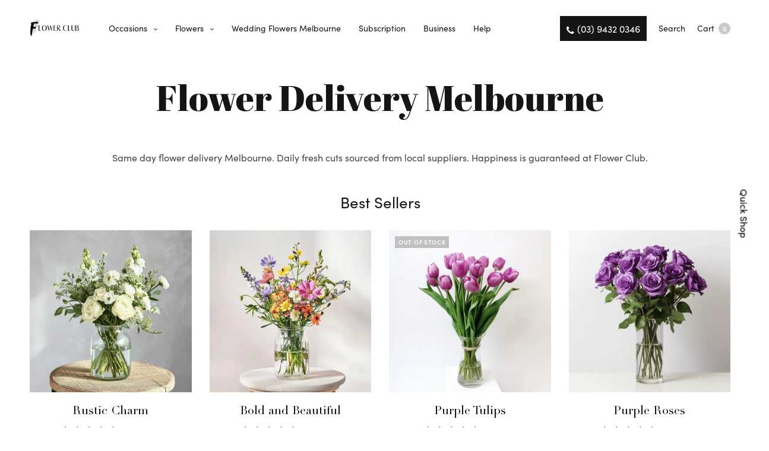

--- FILE ---
content_type: text/html; charset=UTF-8
request_url: https://flowerclub.com.au/?add_to_wishlist=30478
body_size: 58944
content:
<!doctype html>
<html lang="en-US">
<head>
	<meta charset="UTF-8" />
	<meta http-equiv="content-type"/>
	<meta name="viewport" content="width=device-width, initial-scale=1, maximum-scale=1, viewport-fit=cover">
	<link rel="profile" href="http://gmpg.org/xfn/11">
					<script>document.documentElement.className=document.documentElement.className+' yes-js js_active js'</script>
			<meta http-equiv="x-dns-prefetch-control" content="on">
	<link rel="dns-prefetch" href="//fonts.googleapis.com" />
	<link rel="dns-prefetch" href="//fonts.gstatic.com" />
	<link rel="dns-prefetch" href="//0.gravatar.com/" />
	<link rel="dns-prefetch" href="//2.gravatar.com/" />
	<link rel="dns-prefetch" href="//1.gravatar.com/" /><meta name='robots' content='noindex, follow' />
<script>window._wca=window._wca||[]</script>
<!-- Start of Judge.me Core -->
<script data-cfasync='false' class='jdgm-settings-script'>window.jdgmSettings={"pagination":5,"disable_web_reviews":false,"badge_no_review_text":"No reviews","badge_n_reviews_text":"{{ n }} review/reviews","hide_badge_preview_if_no_reviews":true,"badge_hide_text":false,"enforce_center_preview_badge":false,"widget_title":"Customer Reviews","widget_open_form_text":"Write a review","widget_close_form_text":"Cancel review","widget_refresh_page_text":"Refresh page","widget_summary_text":"Based on {{ number_of_reviews }} review/reviews","widget_no_review_text":"Be the first to write a review","widget_name_field_text":"Name","widget_verified_name_field_text":"Verified Name (public)","widget_name_placeholder_text":"Enter your name (public)","widget_required_field_error_text":"This field is required.","widget_email_field_text":"Email","widget_verified_email_field_text":"Verified Email (private, can not be edited)","widget_email_placeholder_text":"Enter your email (private)","widget_email_field_error_text":"Please enter a valid email address.","widget_rating_field_text":"Rating","widget_review_title_field_text":"Review Title","widget_review_title_placeholder_text":"Give your review a title","widget_review_body_field_text":"Review","widget_review_body_placeholder_text":"Write your comments here","widget_pictures_field_text":"Picture/Video (optional)","widget_submit_review_text":"Submit Review","widget_submit_verified_review_text":"Submit Verified Review","widget_submit_success_msg_with_auto_publish":"Thank you! Please refresh the page in a few moments to see your review. You can remove or edit your review by logging into \u003ca href='https://judge.me/login' target='_blank' rel='nofollow noopener'\u003eJudge.me\u003c/a\u003e","widget_submit_success_msg_no_auto_publish":"Thank you! Your review will be published as soon as it is approved by the shop admin. You can remove or edit your review by logging into \u003ca href='https://judge.me/login' target='_blank' rel='nofollow noopener'\u003eJudge.me\u003c/a\u003e","widget_show_default_reviews_out_of_total_text":"Showing {{ n_reviews_shown }} out of {{ n_reviews }} reviews.","widget_show_all_link_text":"Show all","widget_show_less_link_text":"Show less","widget_author_said_text":"{{ reviewer_name }} said:","widget_days_text":"{{ n }} days ago","widget_weeks_text":"{{ n }} week/weeks ago","widget_months_text":"{{ n }} month/months ago","widget_years_text":"{{ n }} year/years ago","widget_yesterday_text":"Yesterday","widget_today_text":"Today","widget_replied_text":"\u003e\u003e {{ shop_name }} replied:","widget_read_more_text":"Read more","widget_rating_filter_see_all_text":"See all reviews","widget_sorting_most_recent_text":"Most Recent","widget_sorting_highest_rating_text":"Highest Rating","widget_sorting_lowest_rating_text":"Lowest Rating","widget_sorting_with_pictures_text":"Only Pictures","widget_sorting_most_helpful_text":"Most Helpful","widget_open_question_form_text":"Ask a question","widget_reviews_subtab_text":"Reviews","widget_questions_subtab_text":"Questions","widget_question_label_text":"Question","widget_answer_label_text":"Answer","widget_question_placeholder_text":"Write your question here","widget_submit_question_text":"Submit Question","widget_question_submit_success_text":"Thank you for your question! We will notify you once it gets answered.","verified_badge_text":"Verified","verified_badge_placement":"left-of-reviewer-name","widget_hide_border":false,"widget_social_share":false,"widget_thumb":false,"widget_review_location_show":false,"widget_location_format":"country_iso_code","all_reviews_include_out_of_store_products":true,"all_reviews_out_of_store_text":"(out of store)","all_reviews_product_name_prefix_text":"about","enable_review_pictures":true,"enable_question_anwser":false,"widget_product_reviews_subtab_text":"Product Reviews","widget_shop_reviews_subtab_text":"Shop Reviews","widget_sorting_pictures_first_text":"Pictures First","floating_tab_button_name":"★ Judge.me Reviews","floating_tab_title":"Let customers speak for us","floating_tab_url":"https://flowerclub.com.au/pages/reviews","all_reviews_text_badge_text":"Customers rate us {{ shop.metafields.judgeme.all_reviews_rating | round: 1 }}/5 based on {{ shop.metafields.judgeme.all_reviews_count }} reviews.","all_reviews_text_badge_url":"https://flowerclub.com.au/pages/reviews","featured_carousel_title":"Let customers speak for us","featured_carousel_count_text":"from {{ n }} reviews","featured_carousel_url":"https://flowerclub.com.au/pages/reviews","featured_carousel_height":120,"verified_count_badge_url":"https://flowerclub.com.au/pages/reviews","picture_reminder_submit_button":"Upload Pictures","widget_sorting_videos_first_text":"Videos First","widget_review_pending_text":"Pending","remove_microdata_snippet":false,"preview_badge_no_question_text":"No questions","preview_badge_n_question_text":"{{ number_of_questions }} question/questions","widget_search_bar_placeholder":"Search reviews","widget_sorting_verified_only_text":"Verified only","all_reviews_page_load_more_text":"Load More Reviews","widget_public_name_text":"displayed publicly like","default_reviewer_name_has_non_latin":true,"widget_reviewer_anonymous":"Anonymous","medals_widget_title":"Judge.me Review Medals","widget_invalid_yt_video_url_error_text":"Not a YouTube video URL","widget_max_length_field_error_text":"Please enter no more than {0} characters.","widget_ugc_title":"Made by us, Shared by you","widget_ugc_subtitle":"Tag us to see your picture featured in our page","widget_ugc_primary_button_text":"Buy Now","widget_ugc_secondary_button_text":"Load More","widget_ugc_reviews_button_text":"View Reviews","widget_summary_average_rating_text":"{{ average_rating }} out of 5","widget_media_grid_title":"Customer photos \u0026 videos","widget_media_grid_see_more_text":"See more","widget_verified_by_judgeme_text":"Verified by Judge.me","widget_verified_by_judgeme_text_in_store_medals":"Verified by Judge.me","widget_media_field_exceed_quantity_message":"Sorry, we can only accept {{ max_media }} for one review.","widget_media_field_exceed_limit_message":"{{ file_name }} is too large, please select a {{ media_type }} less than {{ size_limit }}MB.","widget_review_submitted_text":"Review Submitted!","widget_question_submitted_text":"Question Submitted!","widget_close_form_text_question":"Cancel","widget_write_your_answer_here_text":"Write your answer here","widget_show_collected_by_judgeme":false,"widget_collected_by_judgeme_text":"collected by Judge.me","widget_load_more_text":"Load More","widget_full_review_text":"Full Review","widget_read_more_reviews_text":"Read More Reviews","widget_read_questions_text":"Read Questions","widget_questions_and_answers_text":"Questions \u0026 Answers","widget_verified_by_text":"Verified by","widget_number_of_reviews_text":"{{ number_of_reviews }} reviews","widget_back_button_text":"Back","widget_next_button_text":"Next","custom_forms_style":"vertical","platform":"woocommerce","branding_url":"https://judge.me/reviews","branding_text":"Powered by Judge.me","locale":"en","reply_name":"Flower Club","widget_version":"2.1","footer":true,"autopublish":true,"review_dates":true,"enable_custom_form":false};</script> <style class='jdgm-settings-style'>.jdgm-xx{left:0}.jdgm-prev-badge[data-average-rating='0.00']{display:none!important}.jdgm-author-all-initials{display:none!important}.jdgm-author-last-initial{display:none!important}.jdgm-rev-widg__title{visibility:hidden}.jdgm-rev-widg__summary-text{visibility:hidden}.jdgm-prev-badge__text{visibility:hidden}.jdgm-rev__replier:before{content:'flowerclub.com.au'}.jdgm-rev__prod-link-prefix:before{content:'about'}.jdgm-rev__out-of-store-text:before{content:'(out of store)'}@media only screen and (min-width:768px){.jdgm-rev__pics .jdgm-rev_all-rev-page-picture-separator,.jdgm-rev__pics .jdgm-rev__product-picture{display:none}}@media only screen and (max-width:768px){.jdgm-rev__pics .jdgm-rev_all-rev-page-picture-separator,.jdgm-rev__pics .jdgm-rev__product-picture{display:none}}</style><style class='jdgm-miracle-styles'>@-webkit-keyframes jdgm-spin{0%{-webkit-transform:rotate(0deg);-ms-transform:rotate(0deg);transform:rotate(0deg)}100%{-webkit-transform:rotate(359deg);-ms-transform:rotate(359deg);transform:rotate(359deg)}}@keyframes jdgm-spin{0%{-webkit-transform:rotate(0deg);-ms-transform:rotate(0deg);transform:rotate(0deg)}100%{-webkit-transform:rotate(359deg);-ms-transform:rotate(359deg);transform:rotate(359deg)}}@font-face{font-family:'JudgemeStar';src:url([data-uri]) format("woff");font-weight:400;font-style:normal}.jdgm-star{font-family:'JudgemeStar';display:inline!important;text-decoration:none!important;padding:0 4px 0 0!important;margin:0!important;font-weight:700;opacity:1;-webkit-font-smoothing:antialiased;-moz-osx-font-smoothing:grayscale}.jdgm-star:hover{opacity:1}.jdgm-star:last-of-type{padding:0!important}.jdgm-star.jdgm--on:before{content:"\e000"}.jdgm-star.jdgm--off:before{content:"\e001"}.jdgm-star.jdgm--half:before{content:"\e002"}.jdgm-widget *{margin:0;line-height:1.4;-webkit-box-sizing:border-box;-moz-box-sizing:border-box;box-sizing:border-box;-webkit-overflow-scrolling:touch}.jdgm-hidden{display:none!important;visibility:hidden!important}.jdgm-temp-hidden{display:none}.jdgm-spinner{width:40px;height:40px;margin:auto;border-radius:50%;border-top:2px solid #eee;border-right:2px solid #eee;border-bottom:2px solid #eee;border-left:2px solid #ccc;-webkit-animation:jdgm-spin 0.8s infinite linear;animation:jdgm-spin 0.8s infinite linear}.jdgm-prev-badge{display:block!important}</style>

<script data-cfasync='false' class='jdgm-script'>
!function(e){window.jdgm=window.jdgm||{},jdgm.CDN_HOST="https://cdn.judge.me/",
jdgm.docReady=function(d){(e.attachEvent?"complete"===e.readyState:"loading"!==e.readyState)?
setTimeout(d,0):e.addEventListener("DOMContentLoaded",d)},jdgm.loadCSS=function(d,t,o,a){
!o&&jdgm.loadCSS.requestedUrls.indexOf(d)>=0||(jdgm.loadCSS.requestedUrls.push(d),
(a=e.createElement("link")).rel="stylesheet",a.class="jdgm-stylesheet",a.media="nope!",
a.href=d,a.onload=function(){this.media="all",t&&setTimeout(t)},e.body.appendChild(a))},
jdgm.loadCSS.requestedUrls=[],jdgm.docReady(function(){(window.jdgmLoadCSS||e.querySelectorAll(
".jdgm-widget, .jdgm-all-reviews-page").length>0)&&(jdgmSettings.widget_load_with_code_splitting?
parseFloat(jdgmSettings.widget_version)>=3?jdgm.loadCSS(jdgm.CDN_HOST+"widget_v3/base.css"):
jdgm.loadCSS(jdgm.CDN_HOST+"widget/base.css"):jdgm.loadCSS(jdgm.CDN_HOST+"shopify_v2.css"))})}(document);
</script>
<script async data-cfasync="false" type="text/javascript" src="https://cdn.judge.me/loader.js"></script>
<noscript><link rel="stylesheet" type="text/css" media="all" href="https://cdn.judge.me/shopify_v2.css"></noscript>
<!-- End of Judge.me Core -->

	<!-- This site is optimized with the Yoast SEO plugin v25.6 - https://yoast.com/wordpress/plugins/seo/ -->
	<title>Flower Delivery Melbourne | Same Day Flower Delivery</title>
	<meta name="description" content="Find the beauty of fresh flowers at Flower Club. Browse our stunning bouquets. Send flowers with same day flower delivery Melbourne today!" />
	<link rel="canonical" href="https://flowerclub.com.au/" />
	<meta property="og:locale" content="en_US" />
	<meta property="og:type" content="website" />
	<meta property="og:title" content="Flower Delivery Melbourne | Same Day Flower Delivery" />
	<meta property="og:description" content="Find the beauty of fresh flowers at Flower Club. Browse our stunning bouquets. Send flowers with same day flower delivery Melbourne today!" />
	<meta property="og:url" content="https://flowerclub.com.au/" />
	<meta property="og:site_name" content="Flower Club" />
	<meta property="article:publisher" content="https://www.facebook.com/flowerclubs/" />
	<meta property="article:modified_time" content="2024-09-17T05:26:03+00:00" />
	<meta property="og:image" content="https://flowerclub.com.au/wp-content/uploads/2021/12/4.jpg" />
	<meta property="og:image:width" content="1025" />
	<meta property="og:image:height" content="1366" />
	<meta property="og:image:type" content="image/jpeg" />
	<meta name="twitter:card" content="summary_large_image" />
	<script type="application/ld+json" class="yoast-schema-graph">{"@context":"https://schema.org","@graph":[{"@type":"WebPage","@id":"https://flowerclub.com.au/","url":"https://flowerclub.com.au/","name":"Flower Delivery Melbourne | Same Day Flower Delivery","isPartOf":{"@id":"https://flowerclub.com.au/#website"},"about":{"@id":"https://flowerclub.com.au/#organization"},"primaryImageOfPage":{"@id":"https://flowerclub.com.au/#primaryimage"},"image":{"@id":"https://flowerclub.com.au/#primaryimage"},"thumbnailUrl":"https://i0.wp.com/flowerclub.com.au/wp-content/uploads/2021/12/4.jpg?fit=1025%2C1366&ssl=1","datePublished":"2023-01-03T04:55:29+00:00","dateModified":"2024-09-17T05:26:03+00:00","description":"Find the beauty of fresh flowers at Flower Club. Browse our stunning bouquets. Send flowers with same day flower delivery Melbourne today!","breadcrumb":{"@id":"https://flowerclub.com.au/#breadcrumb"},"inLanguage":"en-US","potentialAction":[{"@type":"ReadAction","target":["https://flowerclub.com.au/"]}]},{"@type":"ImageObject","inLanguage":"en-US","@id":"https://flowerclub.com.au/#primaryimage","url":"https://i0.wp.com/flowerclub.com.au/wp-content/uploads/2021/12/4.jpg?fit=1025%2C1366&ssl=1","contentUrl":"https://i0.wp.com/flowerclub.com.au/wp-content/uploads/2021/12/4.jpg?fit=1025%2C1366&ssl=1","width":1025,"height":1366,"caption":"hydrangea and roses flower arrangement"},{"@type":"BreadcrumbList","@id":"https://flowerclub.com.au/#breadcrumb","itemListElement":[{"@type":"ListItem","position":1,"name":"Home"}]},{"@type":"WebSite","@id":"https://flowerclub.com.au/#website","url":"https://flowerclub.com.au/","name":"Flower Club","description":"Flower Delivery Melbourne","publisher":{"@id":"https://flowerclub.com.au/#organization"},"potentialAction":[{"@type":"SearchAction","target":{"@type":"EntryPoint","urlTemplate":"https://flowerclub.com.au/?s={search_term_string}"},"query-input":{"@type":"PropertyValueSpecification","valueRequired":true,"valueName":"search_term_string"}}],"inLanguage":"en-US"},{"@type":"Organization","@id":"https://flowerclub.com.au/#organization","name":"Flower Club","url":"https://flowerclub.com.au/","logo":{"@type":"ImageObject","inLanguage":"en-US","@id":"https://flowerclub.com.au/#/schema/logo/image/","url":"https://i0.wp.com/flowerclub.com.au/wp-content/uploads/2020/03/Dried-Flower-Logo-3.png?fit=300%2C75&ssl=1","contentUrl":"https://i0.wp.com/flowerclub.com.au/wp-content/uploads/2020/03/Dried-Flower-Logo-3.png?fit=300%2C75&ssl=1","width":300,"height":75,"caption":"Flower Club"},"image":{"@id":"https://flowerclub.com.au/#/schema/logo/image/"},"sameAs":["https://www.facebook.com/flowerclubs/","https://www.instagram.com/flowerclubmelb/","https://www.pinterest.com/flowerclubmelb/"]}]}</script>
	<meta name="msvalidate.01" content="1A505763ADEA0CDC7EE88D7ED1C4D689" />
	<meta name="google-site-verification" content="qFAoapNQ5nXAt1Sjy7gfEHAs7YIEXJ-4mQBdgvvZDVQ" />
	<!-- / Yoast SEO plugin. -->


<link rel='dns-prefetch' href='//use.typekit.net' />
<link rel='dns-prefetch' href='//stats.wp.com' />
<link rel='dns-prefetch' href='//netdna.bootstrapcdn.com' />
<link rel='preconnect' href='//i0.wp.com' />
<link rel='preconnect' href='//c0.wp.com' />
<link rel="alternate" type="application/rss+xml" title="Flower Club &raquo; Feed" href="https://flowerclub.com.au/feed/" />
<link rel="alternate" type="application/rss+xml" title="Flower Club &raquo; Comments Feed" href="https://flowerclub.com.au/comments/feed/" />
<link rel="alternate" title="oEmbed (JSON)" type="application/json+oembed" href="https://flowerclub.com.au/wp-json/oembed/1.0/embed?url=https%3A%2F%2Fflowerclub.com.au%2F" />
<link rel="alternate" title="oEmbed (XML)" type="text/xml+oembed" href="https://flowerclub.com.au/wp-json/oembed/1.0/embed?url=https%3A%2F%2Fflowerclub.com.au%2F&#038;format=xml" />
<style id='wp-img-auto-sizes-contain-inline-css' type='text/css'>img:is([sizes=auto i],[sizes^="auto," i]){contain-intrinsic-size:3000px 1500px}</style>

<style id='wp-emoji-styles-inline-css' type='text/css'>img.wp-smiley,img.emoji{display:inline!important;border:none!important;box-shadow:none!important;height:1em!important;width:1em!important;margin:0 0.07em!important;vertical-align:-0.1em!important;background:none!important;padding:0!important}</style>
<link data-optimized="1" rel='stylesheet' id='wp-block-library-css' href='https://flowerclub.com.au/wp-content/litespeed/css/922009c4707a48da03890051fbfaf776.css?ver=af776' media='all' />
<link data-optimized="1" rel='stylesheet' id='wc-blocks-style-css' href='https://flowerclub.com.au/wp-content/litespeed/css/8f09e50026164189c61faca711c1a522.css?ver=1a522' media='all' />
<style id='global-styles-inline-css' type='text/css'>:root{--wp--preset--aspect-ratio--square:1;--wp--preset--aspect-ratio--4-3:4/3;--wp--preset--aspect-ratio--3-4:3/4;--wp--preset--aspect-ratio--3-2:3/2;--wp--preset--aspect-ratio--2-3:2/3;--wp--preset--aspect-ratio--16-9:16/9;--wp--preset--aspect-ratio--9-16:9/16;--wp--preset--color--black:#000000;--wp--preset--color--cyan-bluish-gray:#abb8c3;--wp--preset--color--white:#ffffff;--wp--preset--color--pale-pink:#f78da7;--wp--preset--color--vivid-red:#cf2e2e;--wp--preset--color--luminous-vivid-orange:#ff6900;--wp--preset--color--luminous-vivid-amber:#fcb900;--wp--preset--color--light-green-cyan:#7bdcb5;--wp--preset--color--vivid-green-cyan:#00d084;--wp--preset--color--pale-cyan-blue:#8ed1fc;--wp--preset--color--vivid-cyan-blue:#0693e3;--wp--preset--color--vivid-purple:#9b51e0;--wp--preset--gradient--vivid-cyan-blue-to-vivid-purple:linear-gradient(135deg,rgb(6,147,227) 0%,rgb(155,81,224) 100%);--wp--preset--gradient--light-green-cyan-to-vivid-green-cyan:linear-gradient(135deg,rgb(122,220,180) 0%,rgb(0,208,130) 100%);--wp--preset--gradient--luminous-vivid-amber-to-luminous-vivid-orange:linear-gradient(135deg,rgb(252,185,0) 0%,rgb(255,105,0) 100%);--wp--preset--gradient--luminous-vivid-orange-to-vivid-red:linear-gradient(135deg,rgb(255,105,0) 0%,rgb(207,46,46) 100%);--wp--preset--gradient--very-light-gray-to-cyan-bluish-gray:linear-gradient(135deg,rgb(238,238,238) 0%,rgb(169,184,195) 100%);--wp--preset--gradient--cool-to-warm-spectrum:linear-gradient(135deg,rgb(74,234,220) 0%,rgb(151,120,209) 20%,rgb(207,42,186) 40%,rgb(238,44,130) 60%,rgb(251,105,98) 80%,rgb(254,248,76) 100%);--wp--preset--gradient--blush-light-purple:linear-gradient(135deg,rgb(255,206,236) 0%,rgb(152,150,240) 100%);--wp--preset--gradient--blush-bordeaux:linear-gradient(135deg,rgb(254,205,165) 0%,rgb(254,45,45) 50%,rgb(107,0,62) 100%);--wp--preset--gradient--luminous-dusk:linear-gradient(135deg,rgb(255,203,112) 0%,rgb(199,81,192) 50%,rgb(65,88,208) 100%);--wp--preset--gradient--pale-ocean:linear-gradient(135deg,rgb(255,245,203) 0%,rgb(182,227,212) 50%,rgb(51,167,181) 100%);--wp--preset--gradient--electric-grass:linear-gradient(135deg,rgb(202,248,128) 0%,rgb(113,206,126) 100%);--wp--preset--gradient--midnight:linear-gradient(135deg,rgb(2,3,129) 0%,rgb(40,116,252) 100%);--wp--preset--font-size--small:13px;--wp--preset--font-size--medium:20px;--wp--preset--font-size--large:36px;--wp--preset--font-size--x-large:42px;--wp--preset--spacing--20:0.44rem;--wp--preset--spacing--30:0.67rem;--wp--preset--spacing--40:1rem;--wp--preset--spacing--50:1.5rem;--wp--preset--spacing--60:2.25rem;--wp--preset--spacing--70:3.38rem;--wp--preset--spacing--80:5.06rem;--wp--preset--shadow--natural:6px 6px 9px rgba(0, 0, 0, 0.2);--wp--preset--shadow--deep:12px 12px 50px rgba(0, 0, 0, 0.4);--wp--preset--shadow--sharp:6px 6px 0px rgba(0, 0, 0, 0.2);--wp--preset--shadow--outlined:6px 6px 0px -3px rgb(255, 255, 255), 6px 6px rgb(0, 0, 0);--wp--preset--shadow--crisp:6px 6px 0px rgb(0, 0, 0)}:where(.is-layout-flex){gap:.5em}:where(.is-layout-grid){gap:.5em}body .is-layout-flex{display:flex}.is-layout-flex{flex-wrap:wrap;align-items:center}.is-layout-flex>:is(*,div){margin:0}body .is-layout-grid{display:grid}.is-layout-grid>:is(*,div){margin:0}:where(.wp-block-columns.is-layout-flex){gap:2em}:where(.wp-block-columns.is-layout-grid){gap:2em}:where(.wp-block-post-template.is-layout-flex){gap:1.25em}:where(.wp-block-post-template.is-layout-grid){gap:1.25em}.has-black-color{color:var(--wp--preset--color--black)!important}.has-cyan-bluish-gray-color{color:var(--wp--preset--color--cyan-bluish-gray)!important}.has-white-color{color:var(--wp--preset--color--white)!important}.has-pale-pink-color{color:var(--wp--preset--color--pale-pink)!important}.has-vivid-red-color{color:var(--wp--preset--color--vivid-red)!important}.has-luminous-vivid-orange-color{color:var(--wp--preset--color--luminous-vivid-orange)!important}.has-luminous-vivid-amber-color{color:var(--wp--preset--color--luminous-vivid-amber)!important}.has-light-green-cyan-color{color:var(--wp--preset--color--light-green-cyan)!important}.has-vivid-green-cyan-color{color:var(--wp--preset--color--vivid-green-cyan)!important}.has-pale-cyan-blue-color{color:var(--wp--preset--color--pale-cyan-blue)!important}.has-vivid-cyan-blue-color{color:var(--wp--preset--color--vivid-cyan-blue)!important}.has-vivid-purple-color{color:var(--wp--preset--color--vivid-purple)!important}.has-black-background-color{background-color:var(--wp--preset--color--black)!important}.has-cyan-bluish-gray-background-color{background-color:var(--wp--preset--color--cyan-bluish-gray)!important}.has-white-background-color{background-color:var(--wp--preset--color--white)!important}.has-pale-pink-background-color{background-color:var(--wp--preset--color--pale-pink)!important}.has-vivid-red-background-color{background-color:var(--wp--preset--color--vivid-red)!important}.has-luminous-vivid-orange-background-color{background-color:var(--wp--preset--color--luminous-vivid-orange)!important}.has-luminous-vivid-amber-background-color{background-color:var(--wp--preset--color--luminous-vivid-amber)!important}.has-light-green-cyan-background-color{background-color:var(--wp--preset--color--light-green-cyan)!important}.has-vivid-green-cyan-background-color{background-color:var(--wp--preset--color--vivid-green-cyan)!important}.has-pale-cyan-blue-background-color{background-color:var(--wp--preset--color--pale-cyan-blue)!important}.has-vivid-cyan-blue-background-color{background-color:var(--wp--preset--color--vivid-cyan-blue)!important}.has-vivid-purple-background-color{background-color:var(--wp--preset--color--vivid-purple)!important}.has-black-border-color{border-color:var(--wp--preset--color--black)!important}.has-cyan-bluish-gray-border-color{border-color:var(--wp--preset--color--cyan-bluish-gray)!important}.has-white-border-color{border-color:var(--wp--preset--color--white)!important}.has-pale-pink-border-color{border-color:var(--wp--preset--color--pale-pink)!important}.has-vivid-red-border-color{border-color:var(--wp--preset--color--vivid-red)!important}.has-luminous-vivid-orange-border-color{border-color:var(--wp--preset--color--luminous-vivid-orange)!important}.has-luminous-vivid-amber-border-color{border-color:var(--wp--preset--color--luminous-vivid-amber)!important}.has-light-green-cyan-border-color{border-color:var(--wp--preset--color--light-green-cyan)!important}.has-vivid-green-cyan-border-color{border-color:var(--wp--preset--color--vivid-green-cyan)!important}.has-pale-cyan-blue-border-color{border-color:var(--wp--preset--color--pale-cyan-blue)!important}.has-vivid-cyan-blue-border-color{border-color:var(--wp--preset--color--vivid-cyan-blue)!important}.has-vivid-purple-border-color{border-color:var(--wp--preset--color--vivid-purple)!important}.has-vivid-cyan-blue-to-vivid-purple-gradient-background{background:var(--wp--preset--gradient--vivid-cyan-blue-to-vivid-purple)!important}.has-light-green-cyan-to-vivid-green-cyan-gradient-background{background:var(--wp--preset--gradient--light-green-cyan-to-vivid-green-cyan)!important}.has-luminous-vivid-amber-to-luminous-vivid-orange-gradient-background{background:var(--wp--preset--gradient--luminous-vivid-amber-to-luminous-vivid-orange)!important}.has-luminous-vivid-orange-to-vivid-red-gradient-background{background:var(--wp--preset--gradient--luminous-vivid-orange-to-vivid-red)!important}.has-very-light-gray-to-cyan-bluish-gray-gradient-background{background:var(--wp--preset--gradient--very-light-gray-to-cyan-bluish-gray)!important}.has-cool-to-warm-spectrum-gradient-background{background:var(--wp--preset--gradient--cool-to-warm-spectrum)!important}.has-blush-light-purple-gradient-background{background:var(--wp--preset--gradient--blush-light-purple)!important}.has-blush-bordeaux-gradient-background{background:var(--wp--preset--gradient--blush-bordeaux)!important}.has-luminous-dusk-gradient-background{background:var(--wp--preset--gradient--luminous-dusk)!important}.has-pale-ocean-gradient-background{background:var(--wp--preset--gradient--pale-ocean)!important}.has-electric-grass-gradient-background{background:var(--wp--preset--gradient--electric-grass)!important}.has-midnight-gradient-background{background:var(--wp--preset--gradient--midnight)!important}.has-small-font-size{font-size:var(--wp--preset--font-size--small)!important}.has-medium-font-size{font-size:var(--wp--preset--font-size--medium)!important}.has-large-font-size{font-size:var(--wp--preset--font-size--large)!important}.has-x-large-font-size{font-size:var(--wp--preset--font-size--x-large)!important}</style>

<style id='classic-theme-styles-inline-css' type='text/css'>
/*! This file is auto-generated */
.wp-block-button__link{color:#fff;background-color:#32373c;border-radius:9999px;box-shadow:none;text-decoration:none;padding:calc(.667em + 2px) calc(1.333em + 2px);font-size:1.125em}.wp-block-file__button{background:#32373c;color:#fff;text-decoration:none}</style>
<style id='woocommerce-inline-inline-css' type='text/css'>.woocommerce form .form-row .required{visibility:visible}</style>
<link data-optimized="1" rel='stylesheet' id='testimonial-rotator-style-css' href='https://flowerclub.com.au/wp-content/litespeed/css/f08601542f816439da52c3aac3f38b91.css?ver=0329d' media='all' />
<link data-optimized="1" rel='stylesheet' id='font-awesome-css' href='https://flowerclub.com.au/wp-content/litespeed/css/ef65feffb1b1da786a0d67f815670adf.css?ver=70adf' media='all' />
<style id='font-awesome-inline-css' type='text/css'>[data-font="FontAwesome"]:before{font-family:'FontAwesome'!important;content:attr(data-icon)!important;speak:none!important;font-weight:normal!important;font-variant:normal!important;text-transform:none!important;line-height:1!important;font-style:normal!important;-webkit-font-smoothing:antialiased!important;-moz-osx-font-smoothing:grayscale!important}</style>
<link data-optimized="1" rel='stylesheet' id='brands-styles-css' href='https://flowerclub.com.au/wp-content/litespeed/css/ba8a917821fd25b837d813495d8a8400.css?ver=a8400' media='all' />
<link data-optimized="1" rel='stylesheet' id='thb-fa-css' href='https://flowerclub.com.au/wp-content/litespeed/css/fd203943f653bbd6b07ffe997b3f845b.css?ver=33037' media='all' />
<link data-optimized="1" rel='stylesheet' id='thb-app-css' href='https://flowerclub.com.au/wp-content/litespeed/css/c7e6d0635892ef8b2cab92d56b90035b.css?ver=645fb' media='all' />
<style id='thb-app-inline-css' type='text/css'>.header .logolink .logoimg{max-height:70px}.header .logolink .logoimg[src$=".svg"]{max-height:100%;height:70px}@media screen and (max-width:40.0625em){.header .logolink .logoimg{max-height:47}.header .logolink .logoimg[src$=".svg"]{max-height:100%;height:47}}@media only screen and (min-width:64.063em){.header{padding-top:-10px;}}h1,h2,h3,h4,h5,h6{font-family:sofia-pro,'BlinkMacSystemFont',-apple-system,'Roboto','Lucida Sans'}body,p{font-family:sofia-pro,'BlinkMacSystemFont',-apple-system,'Roboto','Lucida Sans'}@media screen and (min-width:1024px){h1,.h1{}}@media screen and (min-width:1024px){h2{}}@media screen and (min-width:1024px){h3{}}@media screen and (min-width:1024px){h4{}}@media screen and (min-width:1024px){h5{}}.badge.onsale{background-color:#dd6363}</style>
<link data-optimized="1" rel='stylesheet' id='thb-style-css' href='https://flowerclub.com.au/wp-content/litespeed/css/bb788109f764f98e1c57be7eb167d906.css?ver=546dd' media='all' />
<link data-optimized="1" rel='stylesheet' id='wcpa-frontend-css' href='https://flowerclub.com.au/wp-content/litespeed/css/1b860f2045f19a03fa141a8b8dc715d6.css?ver=1a8b0' media='all' />
<link data-optimized="1" rel='stylesheet' id='js_composer_front-css' href='https://flowerclub.com.au/wp-content/litespeed/css/014b2ff901fc3f1c320c7a7eed572cc1.css?ver=263be' media='all' />
<script type="text/javascript" src="https://c0.wp.com/c/6.9/wp-includes/js/jquery/jquery.min.js" id="jquery-core-js"></script>
<script data-optimized="1" type="text/javascript" src="https://flowerclub.com.au/wp-content/litespeed/js/b36115bf31f6aa6c6e6a37468dd9555a.js?ver=9555a" id="jquery-migrate-js"></script>
<script data-optimized="1" type="text/javascript" id="yaymail-notice-js-extra">var yaymail_notice={"admin_ajax":"https://flowerclub.com.au/wp-admin/admin-ajax.php","nonce":"45c7f52ad8"}</script>
<script data-optimized="1" type="text/javascript" src="https://flowerclub.com.au/wp-content/litespeed/js/546f8187197b182d92e4f512c2504bec.js?ver=5d5e1" id="yaymail-notice-js"></script>
<script data-optimized="1" type="text/javascript" src="https://flowerclub.com.au/wp-content/litespeed/js/3505cbf8a60eab997cfdba5031dcda24.js?ver=cda24" id="jquery-blockui-js" defer="defer" data-wp-strategy="defer"></script>
<script data-optimized="1" type="text/javascript" id="wc-add-to-cart-js-extra">var wc_add_to_cart_params={"ajax_url":"/wp-admin/admin-ajax.php","wc_ajax_url":"/?wc-ajax=%%endpoint%%","i18n_view_cart":"View cart","cart_url":"https://flowerclub.com.au/cart/","is_cart":"","cart_redirect_after_add":"yes"}</script>
<script data-optimized="1" type="text/javascript" src="https://flowerclub.com.au/wp-content/litespeed/js/d909f5cd02c3fa314ea715458ede6485.js?ver=e6485" id="wc-add-to-cart-js" defer="defer" data-wp-strategy="defer"></script>
<script data-optimized="1" type="text/javascript" src="https://flowerclub.com.au/wp-content/litespeed/js/ba1f2754a5195a2f425d5c996e0292af.js?ver=292af" id="js-cookie-js" defer="defer" data-wp-strategy="defer"></script>
<script data-optimized="1" type="text/javascript" id="woocommerce-js-extra">var woocommerce_params={"ajax_url":"/wp-admin/admin-ajax.php","wc_ajax_url":"/?wc-ajax=%%endpoint%%","i18n_password_show":"Show password","i18n_password_hide":"Hide password"}</script>
<script data-optimized="1" type="text/javascript" src="https://flowerclub.com.au/wp-content/litespeed/js/c66060c0e759ba8ba4ad3511c5da07f5.js?ver=a07f5" id="woocommerce-js" defer="defer" data-wp-strategy="defer"></script>
<script data-optimized="1" type="text/javascript" src="https://flowerclub.com.au/wp-content/litespeed/js/3c9b1b9d2119681ca3a3877bb97928fd.js?ver=0dcba" id="cycletwo-js"></script>
<script data-optimized="1" type="text/javascript" src="https://flowerclub.com.au/wp-content/litespeed/js/95d1a75465517df692f81d9d830b6f41.js?ver=eceb1" id="cycletwo-addons-js"></script>
<script data-optimized="1" type="text/javascript" src="https://flowerclub.com.au/wp-content/litespeed/js/3bfa74b655bc499810c261f2c896e3ef.js?ver=6e3ef" id="thb-typekit-js"></script>
<script data-optimized="1" type="text/javascript" id="thb-typekit-js-after">try{Typekit.load({async:!0})}catch(e){}</script>
<script type="text/javascript" src="https://stats.wp.com/s-202603.js" id="woocommerce-analytics-js" defer="defer" data-wp-strategy="defer"></script>
<link rel="https://api.w.org/" href="https://flowerclub.com.au/wp-json/" /><link rel="alternate" title="JSON" type="application/json" href="https://flowerclub.com.au/wp-json/wp/v2/pages/28406" /><link rel="EditURI" type="application/rsd+xml" title="RSD" href="https://flowerclub.com.au/xmlrpc.php?rsd" />
<meta name="generator" content="WordPress 6.9" />
<meta name="generator" content="WooCommerce 10.0.5" />
<link rel='shortlink' href='https://flowerclub.com.au/' />
	<style>img#wpstats{display:none}</style>
		<!-- Google site verification - Google for WooCommerce -->
<meta name="google-site-verification" content="tMl9xYECbHyXhLrTMbEBc0Or1blwMJgyFpHf8JNxG44" />
	<noscript><style>.woocommerce-product-gallery{ opacity: 1 !important; }</style></noscript>
	<style type="text/css">.recentcomments a{display:inline!important;padding:0!important;margin:0!important}</style>			<script data-optimized="1"  type="text/javascript">!function(f,b,e,v,n,t,s){if(f.fbq)return;n=f.fbq=function(){n.callMethod?n.callMethod.apply(n,arguments):n.queue.push(arguments)};if(!f._fbq)f._fbq=n;n.push=n;n.loaded=!0;n.version='2.0';n.queue=[];t=b.createElement(e);t.async=!0;t.src=v;s=b.getElementsByTagName(e)[0];s.parentNode.insertBefore(t,s)}(window,document,'script','https://connect.facebook.net/en_US/fbevents.js')</script>
			<!-- WooCommerce Facebook Integration Begin -->
			<script data-optimized="1"  type="text/javascript">fbq('init','1137082203759479',{},{"agent":"woocommerce_3-10.0.5-3.5.5"});document.addEventListener('DOMContentLoaded',function(){document.body.insertAdjacentHTML('beforeend','<div class=\"wc-facebook-pixel-event-placeholder\"></div>')},!1)</script>
			<!-- WooCommerce Facebook Integration End -->
			<style>:root{--wcpaSectionTitleSize:14px;--wcpaLabelSize:14px;--wcpaDescSize:13px;--wcpaErrorSize:13px;--wcpaLabelWeight:normal;--wcpaDescWeight:normal;--wcpaBorderWidth:1px;--wcpaBorderRadius:6px;--wcpaInputHeight:45px;--wcpaCheckLabelSize:14px;--wcpaCheckBorderWidth:1px;--wcpaCheckWidth:20px;--wcpaCheckHeight:20px;--wcpaCheckBorderRadius:4px;--wcpaCheckButtonRadius:5px;--wcpaCheckButtonBorder:2px;--wcpaQtyWidth:100px;--wcpaQtyHeight:45px;--wcpaQtyRadius:6px}:root{--wcpaSectionTitleColor:#4A4A4A;--wcpaSectionTitleBg:rgba(238,238,238,0.28);--wcpaLineColor:#Bebebe;--wcpaButtonColor:#3340d3;--wcpaLabelColor:#424242;--wcpaDescColor:#797979;--wcpaBorderColor:#c6d0e9;--wcpaBorderColorFocus:#3561f3;--wcpaInputBgColor:#FFFFFF;--wcpaInputColor:#5d5d5d;--wcpaCheckLabelColor:#4a4a4a;--wcpaCheckBgColor:#3340d3;--wcpaCheckBorderColor:#B9CBE3;--wcpaCheckTickColor:#ffffff;--wcpaRadioBgColor:#3340d3;--wcpaRadioBorderColor:#B9CBE3;--wcpaRadioSelBorderColor:#3340d3;--wcpaButtonTextColor:#ffffff;--wcpaErrorColor:#F55050;--wcpaCheckButtonColor:#CAE2F9;--wcpaCheckButtonBorderColor:#EEEEEE;--wcpaCheckButtonSelectionColor:#CECECE;--wcpaImageSelectionOutline:#3340d3;--wcpaImageTickBg:#2649FF;--wcpaImageTickColor:#FFFFFF;--wcpaImageTickBorder:#FFFFFF;--wcpaImageMagnifierBg:#2649FF;--wcpaImageMagnifierColor:#ffffff;--wcpaImageMagnifierBorder:#FFFFFF;--wcpaImageSelectionShadow:rgba(0,0,0,0.25);--wcpaCheckToggleBg:#CAE2F9;--wcpaCheckToggleCircleColor:#FFFFFF;--wcpaCheckToggleBgActive:#BADA55;--wcpaQtyButtonColor:#EEEEEE;--wcpaQtyButtonHoverColor:#DDDDDD;--wcpaQtyButtonTextColor:#424242}:root{--wcpaLeftLabelWidth:120px}</style><link rel="icon" href="https://i0.wp.com/flowerclub.com.au/wp-content/uploads/2021/12/cropped-sunflower.png?fit=32%2C32&#038;ssl=1" sizes="32x32" />
<link rel="icon" href="https://i0.wp.com/flowerclub.com.au/wp-content/uploads/2021/12/cropped-sunflower.png?fit=192%2C192&#038;ssl=1" sizes="192x192" />
<link rel="apple-touch-icon" href="https://i0.wp.com/flowerclub.com.au/wp-content/uploads/2021/12/cropped-sunflower.png?fit=180%2C180&#038;ssl=1" />
<meta name="msapplication-TileImage" content="https://i0.wp.com/flowerclub.com.au/wp-content/uploads/2021/12/cropped-sunflower.png?fit=270%2C270&#038;ssl=1" />
<style type="text/css" data-type="vc_shortcodes-custom-css">.vc_custom_1677553013197{margin-top:50px!important}.vc_custom_1672719509225{background-color:#f6827b!important}.vc_custom_1672718473493{background-position:center!important;background-repeat:no-repeat!important;background-size:contain!important}.vc_custom_1708514977081{margin-top:50px!important}.vc_custom_1672718473493{background-position:center!important;background-repeat:no-repeat!important;background-size:contain!important}.vc_custom_1672718473493{background-position:center!important;background-repeat:no-repeat!important;background-size:contain!important}.vc_custom_1672718473493{background-position:center!important;background-repeat:no-repeat!important;background-size:contain!important}.vc_custom_1672718473493{background-position:center!important;background-repeat:no-repeat!important;background-size:contain!important}.vc_custom_1672718473493{background-position:center!important;background-repeat:no-repeat!important;background-size:contain!important}.vc_custom_1672718473493{background-position:center!important;background-repeat:no-repeat!important;background-size:contain!important}.vc_custom_1672719502819{background-position:center!important;background-repeat:no-repeat!important;background-size:contain!important}.vc_custom_1672718473493{background-position:center!important;background-repeat:no-repeat!important;background-size:contain!important}.vc_custom_1672718473493{background-position:center!important;background-repeat:no-repeat!important;background-size:contain!important}</style><noscript><style> .wpb_animate_when_almost_visible { opacity: 1; }</style></noscript>
		<!-- Global site tag (gtag.js) - Google Ads: AW-766345534 - Google for WooCommerce -->
		<script async src="https://www.googletagmanager.com/gtag/js?id=AW-766345534"></script>
		<script>
			window.dataLayer = window.dataLayer || [];
			function gtag() { dataLayer.push(arguments); }
			gtag( 'consent', 'default', {
				analytics_storage: 'denied',
				ad_storage: 'denied',
				ad_user_data: 'denied',
				ad_personalization: 'denied',
				region: ['AT', 'BE', 'BG', 'HR', 'CY', 'CZ', 'DK', 'EE', 'FI', 'FR', 'DE', 'GR', 'HU', 'IS', 'IE', 'IT', 'LV', 'LI', 'LT', 'LU', 'MT', 'NL', 'NO', 'PL', 'PT', 'RO', 'SK', 'SI', 'ES', 'SE', 'GB', 'CH'],
				wait_for_update: 500,
			} );
			gtag('js', new Date());
			gtag('set', 'developer_id.dOGY3NW', true);
			gtag("config", "AW-766345534", { "groups": "GLA", "send_page_view": false });		</script>

			<meta name="google-site-verification" content="ZqRFjDNQ54R5DuJI7mUJMlWb3_iggsC-qrHAwAbKSBU" />
	<!-- Google tag (gtag.js) -->
<script async src="https://www.googletagmanager.com/gtag/js?id=G-HTRGQ2C3MP"></script>
<script>
  window.dataLayer = window.dataLayer || [];
  function gtag(){dataLayer.push(arguments);}
  gtag('js', new Date());

  gtag('config', 'G-HTRGQ2C3MP');
</script>

<meta name="verify-reviews" content="$2y$10$XCC2CmKOlUgTiY0g6ZFYpu9xYCJ16sYCdAw/EOoNC9GHZ.ra8iLA6">
	<style>@media screen and (max-width:40.0625em){#wrapper>[role="main"]{margin-top:100px}#el-e4b3d600 [data-vce-do-apply*=all][data-vce-do-apply*=el-e4b3d600],#el-e4b3d600 [data-vce-do-apply*=margin][data-vce-do-apply*=el-e4b3d600],#el-e4b3d600[data-vce-do-apply*=all][data-vce-do-apply*=el-e4b3d600],#el-e4b3d600[data-vce-do-apply*=margin][data-vce-do-apply*=el-e4b3d600]{margin-top:1px}.woocommerce-product-gallery{position:relative;top:0}}</style>
	<!-- Hotjar Tracking Code for https://www.flowerclub.com.au -->
<script>(function(h,o,t,j,a,r){h.hj=h.hj||function(){(h.hj.q=h.hj.q||[]).push(arguments)};h._hjSettings={hjid:3090171,hjsv:6};a=o.getElementsByTagName('head')[0];r=o.createElement('script');r.async=1;r.src=t+h._hjSettings.hjid+j+h._hjSettings.hjsv;a.appendChild(r)})(window,document,'https://static.hotjar.com/c/hotjar-','.js?sv=')</script>
<link data-optimized="1" rel='stylesheet' id='wc-stripe-blocks-checkout-style-css' href='https://flowerclub.com.au/wp-content/litespeed/css/669141989b90204b309948dfb81642e1.css?ver=0cc18' media='all' />
<link data-optimized="1" rel='stylesheet' id='vc_google_fonts_abril_fatfaceregular-css' href='https://flowerclub.com.au/wp-content/litespeed/css/2cb4d325f76bbe1bc6576fe0de8059cc.css?ver=059cc' media='all' />
</head>
<body class="home wp-singular page-template-default page page-id-28406 wp-theme-north-wp wp-child-theme-north-wp-child theme-north-wp woocommerce-no-js thb-arrows global_notification_off thb-single-product-ajax-on subheader-full-width-off dark-title wpb-js-composer js-comp-ver-6.4.1 vc_responsive">
<script type="text/javascript">
/* <![CDATA[ */
gtag("event", "page_view", {send_to: "GLA"});
/* ]]> */
</script>
<div id="wrapper" class="open">

			

	<!-- Start Header -->

	<header class="header style2 thb-shadow-none">
	<div class="row align-middle full-width-row">
		<div class="small-3 columns hide-for-large toggle-holder">
				<div class="mobile-toggle-holder style1">
		<div class="mobile-toggle">
			<span></span><span></span><span></span>
		</div>
			</div>
				<a href="tel:0394971349" class="btn btn-tel mobileicon"><i class="fa fa-phone"></i><span>(03) 9497 1349</span></a>
		</div>
		<div class="small-6 large-8 columns logo-and-menu">
			<div class="logo-holder">
				<a href="https://flowerclub.com.au" class="logolink">
					<img src="https://flowerclub.com.au/wp-content/uploads/2020/03/Copy-of-Copy-of-Copy-of-Copy-of-FLOWER-CLUB.png.webp" class="logoimg bg--light" alt="Flower Club"/>
					<img src="https://flowerclub.com.au/wp-content/uploads/2020/03/LOWER-CLUB-1.png.webp" class="logoimg bg--dark" alt="Flower Club"/>
				</a>
			</div>
			<div class="menu-holder">
				<nav id="nav">
										  <ul id="menu-top-nav" class="thb-full-menu"><li id="menu-item-29763" class="menu-item menu-item-type-post_type menu-item-object-page menu-item-has-children menu-item-29763"><a href="https://flowerclub.com.au/occasion/">Occasions</a>
<ul class="sub-menu" >
	<li id="menu-item-30361" class="menu-item menu-item-type-taxonomy menu-item-object-product_cat menu-item-30361"><a href="https://flowerclub.com.au/occasions/birthday-flowers/">Birthday Flowers</a></li>
	<li id="menu-item-30213" class="menu-item menu-item-type-taxonomy menu-item-object-product_cat menu-item-30213"><a href="https://flowerclub.com.au/occasions/congratulations/">Congratulation</a></li>
	<li id="menu-item-30233" class="menu-item menu-item-type-taxonomy menu-item-object-product_cat menu-item-30233"><a href="https://flowerclub.com.au/occasions/thank-you/">Thank You</a></li>
	<li id="menu-item-30216" class="menu-item menu-item-type-taxonomy menu-item-object-product_cat menu-item-30216"><a href="https://flowerclub.com.au/occasions/sympathy-flowers/">Sympathy Flowers</a></li>
	<li id="menu-item-30231" class="menu-item menu-item-type-taxonomy menu-item-object-product_cat menu-item-30231"><a href="https://flowerclub.com.au/occasions/get-well/">Get Well</a></li>
	<li id="menu-item-30232" class="menu-item menu-item-type-taxonomy menu-item-object-product_cat menu-item-30232"><a href="https://flowerclub.com.au/occasions/new-baby/">New Baby</a></li>
	<li id="menu-item-29771" class="menu-item menu-item-type-taxonomy menu-item-object-product_cat menu-item-29771"><a href="https://flowerclub.com.au/occasions/mothers-day-flowers-melbourne/">Mother&#8217;s Day</a></li>
	<li id="menu-item-30228" class="menu-item menu-item-type-taxonomy menu-item-object-product_cat menu-item-30228"><a href="https://flowerclub.com.au/occasions/fathers-day/">Father&#8217;s Day</a></li>
	<li id="menu-item-30229" class="menu-item menu-item-type-taxonomy menu-item-object-product_cat menu-item-30229"><a href="https://flowerclub.com.au/flower/housewarming/">Housewarming</a></li>
	<li id="menu-item-30230" class="menu-item menu-item-type-taxonomy menu-item-object-product_cat menu-item-30230"><a href="https://flowerclub.com.au/occasions/baby-shower/">Baby Shower</a></li>
	<li id="menu-item-30234" class="menu-item menu-item-type-taxonomy menu-item-object-product_cat menu-item-30234"><a href="https://flowerclub.com.au/occasions/christmas/">Christmas Flowers</a></li>
	<li id="menu-item-30227" class="menu-item menu-item-type-taxonomy menu-item-object-product_cat menu-item-30227"><a href="https://flowerclub.com.au/occasions/graduation/">Graduation</a></li>
	<li id="menu-item-29772" class="menu-item menu-item-type-post_type menu-item-object-page menu-item-29772"><a href="https://flowerclub.com.au/shop/valentines-day-flower-delivery/">Valentine’s Day</a></li>
</ul>
</li>
<li id="menu-item-29822" class="menu-item menu-item-type-taxonomy menu-item-object-product_cat menu-item-has-children menu-item-29822"><a href="https://flowerclub.com.au/flower/">Flowers</a>
<ul class="sub-menu" >
	<li id="menu-item-29823" class="menu-item menu-item-type-custom menu-item-object-custom current-menu-item menu-item-home menu-item-has-children menu-item-29823"><a href="https://flowerclub.com.au">Variety</a>
	<ul class="sub-menu" >
		<li id="menu-item-29834" class="menu-item menu-item-type-taxonomy menu-item-object-product_cat menu-item-29834"><a href="https://flowerclub.com.au/flower/tulips/">Tulips</a></li>
		<li id="menu-item-31156" class="menu-item menu-item-type-taxonomy menu-item-object-product_cat menu-item-31156"><a href="https://flowerclub.com.au/flower/hydrangeas/">Hydrangeas</a></li>
		<li id="menu-item-29824" class="menu-item menu-item-type-taxonomy menu-item-object-product_cat menu-item-29824"><a href="https://flowerclub.com.au/flower/roses/">Roses</a></li>
		<li id="menu-item-29826" class="menu-item menu-item-type-taxonomy menu-item-object-product_cat menu-item-29826"><a href="https://flowerclub.com.au/flower/peonies/">Peonies</a></li>
		<li id="menu-item-29833" class="menu-item menu-item-type-taxonomy menu-item-object-product_cat menu-item-29833"><a href="https://flowerclub.com.au/flower/lilies/">Lilies</a></li>
		<li id="menu-item-29835" class="menu-item menu-item-type-taxonomy menu-item-object-product_cat menu-item-29835"><a href="https://flowerclub.com.au/flower/sunflowers/">Sunflowers</a></li>
		<li id="menu-item-29825" class="menu-item menu-item-type-taxonomy menu-item-object-product_cat menu-item-29825"><a href="https://flowerclub.com.au/flower/native-flowers/">Natives</a></li>
	</ul>
</li>
	<li id="menu-item-29827" class="menu-item menu-item-type-custom menu-item-object-custom current-menu-item menu-item-home menu-item-has-children menu-item-29827"><a href="https://flowerclub.com.au">By Colour</a>
	<ul class="sub-menu" >
		<li id="menu-item-31599" class="menu-item menu-item-type-taxonomy menu-item-object-product_cat menu-item-31599"><a href="https://flowerclub.com.au/flower/mixed-colours/">Mixed Colours</a></li>
		<li id="menu-item-29828" class="menu-item menu-item-type-taxonomy menu-item-object-product_cat menu-item-29828"><a href="https://flowerclub.com.au/flower/yellow-flowers/">Yellow Flowers</a></li>
		<li id="menu-item-29829" class="menu-item menu-item-type-taxonomy menu-item-object-product_cat menu-item-29829"><a href="https://flowerclub.com.au/flower/pink/">Pink Flowers</a></li>
		<li id="menu-item-29831" class="menu-item menu-item-type-taxonomy menu-item-object-product_cat menu-item-29831"><a href="https://flowerclub.com.au/flower/purple/">Purple Flowers</a></li>
		<li id="menu-item-29832" class="menu-item menu-item-type-taxonomy menu-item-object-product_cat menu-item-29832"><a href="https://flowerclub.com.au/flower/white/">White Flowers</a></li>
		<li id="menu-item-30275" class="menu-item menu-item-type-taxonomy menu-item-object-product_cat menu-item-30275"><a href="https://flowerclub.com.au/flower/red/">Red Flowers</a></li>
		<li id="menu-item-29836" class="menu-item menu-item-type-taxonomy menu-item-object-product_cat menu-item-29836"><a href="https://flowerclub.com.au/flower/orange/">Orange Flowers</a></li>
	</ul>
</li>
	<li id="menu-item-29837" class="menu-item menu-item-type-custom menu-item-object-custom current-menu-item menu-item-home menu-item-29837"><a href="https://flowerclub.com.au">By Price</a></li>
	<li id="menu-item-10298" class="menu-item menu-item-type-taxonomy menu-item-object-product_cat menu-item-has-children menu-item-10298"><a href="https://flowerclub.com.au/flower-arrangements/">Categories</a>
	<ul class="sub-menu" >
		<li id="menu-item-31670" class="menu-item menu-item-type-taxonomy menu-item-object-product_cat menu-item-31670"><a href="https://flowerclub.com.au/hand-tied-bouquets/florist-choice/">Florist Choice</a></li>
		<li id="menu-item-29842" class="menu-item menu-item-type-post_type menu-item-object-page menu-item-29842"><a href="https://flowerclub.com.au/letterbox-flower/">Letterbox Flowers</a></li>
		<li id="menu-item-29870" class="menu-item menu-item-type-taxonomy menu-item-object-product_cat menu-item-29870"><a href="https://flowerclub.com.au/hand-tied-bouquets/">Hand-tied Bouquets</a></li>
		<li id="menu-item-30673" class="menu-item menu-item-type-taxonomy menu-item-object-product_cat menu-item-30673"><a href="https://flowerclub.com.au/orchids/">Orchids</a></li>
		<li id="menu-item-19405" class="menu-item menu-item-type-post_type menu-item-object-page menu-item-19405"><a href="https://flowerclub.com.au/wedding-flowers-melbourne/">Wedding Flowers Melbourne</a></li>
		<li id="menu-item-29871" class="menu-item menu-item-type-post_type menu-item-object-page menu-item-29871"><a href="https://flowerclub.com.au/luxe-arrangements/">Luxury Arrangements</a></li>
		<li id="menu-item-10010" class="menu-item menu-item-type-post_type menu-item-object-page menu-item-10010"><a href="https://flowerclub.com.au/corporate-flowers/">Corporate Flowers</a></li>
		<li id="menu-item-29558" class="menu-item menu-item-type-taxonomy menu-item-object-product_cat menu-item-29558"><a href="https://flowerclub.com.au/dried-flowers/">Dried Flowers</a></li>
		<li id="menu-item-10017" class="menu-item menu-item-type-post_type menu-item-object-page menu-item-10017"><a href="https://flowerclub.com.au/send-flowers-to-austin-hospital/">Hospital Flowers</a></li>
		<li id="menu-item-30293" class="menu-item menu-item-type-taxonomy menu-item-object-product_cat menu-item-30293"><a href="https://flowerclub.com.au/flower/exclusive/">Exclusive</a></li>
	</ul>
</li>
</ul>
</li>
<li id="menu-item-32507" class="menu-item menu-item-type-post_type menu-item-object-page menu-item-32507"><a href="https://flowerclub.com.au/wedding-flowers-melbourne/">Wedding Flowers Melbourne</a></li>
<li id="menu-item-30321" class="menu-item menu-item-type-post_type menu-item-object-page menu-item-30321"><a href="https://flowerclub.com.au/flower-subscription/">Subscription</a></li>
<li id="menu-item-29873" class="menu-item menu-item-type-post_type menu-item-object-page menu-item-29873"><a href="https://flowerclub.com.au/corporate-flowers/">Business</a></li>
<li id="menu-item-30429" class="menu-item menu-item-type-post_type menu-item-object-page menu-item-30429"><a href="https://flowerclub.com.au/help-desk/">Help</a></li>
</ul>									</nav>
			</div>
		</div>
		<div class="small-3 large-4 columns account-holder">
	
<a href="tel:0394320346" class="btn btn-tel desktopicon"><i class="fa fa-phone"></i><span>(03) 9432 0346</span></a>

					<a href="#searchpopup" rel="inline" data-class="quick-search" id="quick_search">
			Search		</a>

				<a id="quick_cart" data-target="open-cart" href="https://flowerclub.com.au/cart/" title="Cart">
			Cart			<span class="float_count">0</span>
		</a>
				</div>
	</div>
</header>


<style type="text/css">.header a.btn-tel{padding:0 10px}.btn-tel i{margin-top:6px}.btn-tel span{padding-left:5px}.mobileicon{display:none!important}@media(max-width:1024px){.btn-tel span{display:none}.header a.btn-tel{padding:0 0 4px 0;border-radius:50%;width:30px;height:30px;line-height:.5}.desktopicon{display:none!important}.mobileicon{display:block!important;margin-left:10px!important}}</style>
	<!-- End Header -->

	<div role="main">					<div class=" post post-28406 page type-page status-publish has-post-thumbnail hentry">
				<section class="vc_section vc_custom_1677553013197"><div data-midnight="dark-title" class="row wpb_row row-fluid vc_custom_1672718473493 row-has-fill"><div class="wpb_column columns medium-12 thb-dark-column small-12"><div class="vc_column-inner "><div class="wpb_wrapper"><div class="vc_empty_space"   style="height: 75px"><span class="vc_empty_space_inner"></span></div><h1 style="text-align: center;font-family:Abril Fatface;font-weight:400;font-style:normal" class="vc_custom_heading" >Flower Delivery Melbourne</h1>
	<div class="wpb_text_column wpb_content_element   vc_custom_1708514977081">
		<div class="wpb_wrapper">
			<p style="text-align: center;">Same day flower delivery Melbourne. Daily fresh cuts sourced from local suppliers. Happiness is guaranteed at Flower Club.</p>

		</div>
	</div>
<div class="vc_empty_space"   style="height: 20px"><span class="vc_empty_space_inner"></span></div></div></div></div></div></section><section class="vc_section"><div data-midnight="dark-title" class="row wpb_row row-fluid"><div class="wpb_column columns medium-12 thb-dark-column small-12"><div class="vc_column-inner "><div class="wpb_wrapper"><div class="vc_empty_space"   style="height: 25px"><span class="vc_empty_space_inner"></span></div>
	<div class="wpb_text_column wpb_content_element  ">
		<div class="wpb_wrapper">
			<h3 style="text-align: center;">Best Sellers</h3>

		</div>
	</div>
<div class="vc_empty_space"   style="height: 32px"><span class="vc_empty_space_inner"></span></div><div class="woocommerce columns-4 ">
<ul class="products row thb-main-products">
	<li class="small-6 large-3 columns thb-listing-style1 thb-listing-button-style4 wcpa_has_options product type-product post-29159 status-publish first instock product_cat-best-sellers product_cat-flower-arrangements product_cat-flowers-in-vase product_cat-funeral product_cat-sympathy-flowers has-post-thumbnail taxable shipping-taxable purchasable product-type-simple">
		<figure class="product_thumbnail ">
				<a href="https://flowerclub.com.au/rustic-charm/" title="Rustic Charm">
						<img fetchpriority="high" decoding="async" width="500" height="500" src="https://i0.wp.com/flowerclub.com.au/wp-content/uploads/2021/01/3-1.png?fit=500%2C500&amp;ssl=1" class="attachment-woocommerce_thumbnail size-woocommerce_thumbnail" alt="white and green sympathy flower posy suitable for arrangement" srcset="https://i0.wp.com/flowerclub.com.au/wp-content/uploads/2021/01/3-1.png?w=1080&amp;ssl=1 1080w, https://i0.wp.com/flowerclub.com.au/wp-content/uploads/2021/01/3-1.png?resize=300%2C300&amp;ssl=1 300w, https://i0.wp.com/flowerclub.com.au/wp-content/uploads/2021/01/3-1.png?resize=150%2C150&amp;ssl=1 150w, https://i0.wp.com/flowerclub.com.au/wp-content/uploads/2021/01/3-1.png?resize=430%2C430&amp;ssl=1 430w, https://i0.wp.com/flowerclub.com.au/wp-content/uploads/2021/01/3-1.png?resize=500%2C500&amp;ssl=1 500w, https://i0.wp.com/flowerclub.com.au/wp-content/uploads/2021/01/3-1.png?resize=100%2C100&amp;ssl=1 100w" sizes="(max-width: 500px) 100vw, 500px" />		</a>
				<div class="
					thb-product-icon yith-wcwl-add-to-wishlist add-to-wishlist-29159 ">
		<div class="yith-wcwl-add-button" style="display: block">
				<a href="/?add_to_wishlist=29159"
					data-product-id="29159"
					data-product-type="simple"
					class="add_to_wishlist thb-icon-container">
					<span class="thb-icon-text">Add To Wishlist</span><svg xmlns="http://www.w3.org/2000/svg" version="1.1" class="wishlist_icon" x="0" y="0" width="12.6" height="11" viewBox="0 0 12.6 11" enable-background="new 0 0 12.584 11" xml:space="preserve"><path fill="#010101" d="M6.3 10.5c0 0 0 0-0.1 0C4.1 9 0.5 6 0.5 4 0.5 2.3 1.8 0.5 3.7 0.5c0.9 0 1.6 0.3 2.2 1l0.4 0.5 0.4-0.5C7.2 0.8 8 0.5 8.9 0.5c1.9 0 3.2 1.8 3.2 3.5 0 2-3.6 5.1-5.7 6.5L6.3 10.5z"/></svg>				</a>
			</div>
			<div class="yith-wcwl-wishlistexistsbrowse">
				<a href="https://flowerclub.com.au/wishlist/" class="thb-icon-container">
					<span class="thb-icon-text">View Wishlist</span><svg xmlns="http://www.w3.org/2000/svg" version="1.1" class="wishlist_icon" x="0" y="0" width="12.6" height="11" viewBox="0 0 12.6 11" enable-background="new 0 0 12.584 11" xml:space="preserve"><path fill="#010101" d="M6.3 10.5c0 0 0 0-0.1 0C4.1 9 0.5 6 0.5 4 0.5 2.3 1.8 0.5 3.7 0.5c0.9 0 1.6 0.3 2.2 1l0.4 0.5 0.4-0.5C7.2 0.8 8 0.5 8.9 0.5c1.9 0 3.2 1.8 3.2 3.5 0 2-3.6 5.1-5.7 6.5L6.3 10.5z"/></svg>				</a>
			</div>
		</div>
			</figure>
		<h3>
		<a href="https://flowerclub.com.au/rustic-charm/" title="Rustic Charm">Rustic Charm</a>
			</h3>
	<div class='jdgm-widget jdgm-preview-badge' data-id='29159'>
	<div style='display:none' class='jdgm-prev-badge' data-average-rating='5.00' data-number-of-reviews='6' data-number-of-questions='0'> <span class='jdgm-prev-badge__stars' data-score='5.00' tabindex='0' aria-label='5.00 stars' role='button'> <span class='jdgm-star jdgm--on'></span><span class='jdgm-star jdgm--on'></span><span class='jdgm-star jdgm--on'></span><span class='jdgm-star jdgm--on'></span><span class='jdgm-star jdgm--on'></span> </span> <span class='jdgm-prev-badge__text'> 6 reviews </span> </div></div>
			<div class="product-listing-rating"></div>
					<div class="thb_transform_price">
				<div class="thb_transform_loop_price">
					
	<span class="price"><span class="woocommerce-Price-amount amount"><bdi><span class="woocommerce-Price-currencySymbol">&#36;</span>164.99</bdi></span></span>
				</div>
				<div class="thb_transform_loop_buttons">
					<a rel="dofollow" href="https://flowerclub.com.au/rustic-charm/" data-quantity="1" data-product_id="29159" data-product_sku="" class="button">Select options</a>	<span id="woocommerce_loop_add_to_cart_link_describedby_29159" class="screen-reader-text">
			</span>
				</div>
			</div>
					</li>
<li class="small-6 large-3 columns thb-listing-style1 thb-listing-button-style4 wcpa_has_options product type-product post-29267 status-publish instock product_cat-anniversary product_cat-best-sellers product_cat-birthday-flowers product_cat-congratulations product_cat-get-well product_cat-new-baby product_cat-next-day product_cat-same-day product_cat-thank-you has-post-thumbnail taxable shipping-taxable purchasable product-type-simple">
		<figure class="product_thumbnail ">
				<a href="https://flowerclub.com.au/bold-and-beautiful/" title="Bold and Beautiful">
						<img decoding="async" width="500" height="500" src="https://i0.wp.com/flowerclub.com.au/wp-content/uploads/2023/03/2-3.png?fit=500%2C500&amp;ssl=1" class="attachment-woocommerce_thumbnail size-woocommerce_thumbnail" alt="colourful flower posy in a glass jar" srcset="https://i0.wp.com/flowerclub.com.au/wp-content/uploads/2023/03/2-3.png?w=1080&amp;ssl=1 1080w, https://i0.wp.com/flowerclub.com.au/wp-content/uploads/2023/03/2-3.png?resize=300%2C300&amp;ssl=1 300w, https://i0.wp.com/flowerclub.com.au/wp-content/uploads/2023/03/2-3.png?resize=150%2C150&amp;ssl=1 150w, https://i0.wp.com/flowerclub.com.au/wp-content/uploads/2023/03/2-3.png?resize=430%2C430&amp;ssl=1 430w, https://i0.wp.com/flowerclub.com.au/wp-content/uploads/2023/03/2-3.png?resize=500%2C500&amp;ssl=1 500w, https://i0.wp.com/flowerclub.com.au/wp-content/uploads/2023/03/2-3.png?resize=100%2C100&amp;ssl=1 100w" sizes="(max-width: 500px) 100vw, 500px" />		</a>
				<div class="
					thb-product-icon yith-wcwl-add-to-wishlist add-to-wishlist-29267 ">
		<div class="yith-wcwl-add-button" style="display: block">
				<a href="/?add_to_wishlist=29267"
					data-product-id="29267"
					data-product-type="simple"
					class="add_to_wishlist thb-icon-container">
					<span class="thb-icon-text">Add To Wishlist</span><svg xmlns="http://www.w3.org/2000/svg" version="1.1" class="wishlist_icon" x="0" y="0" width="12.6" height="11" viewBox="0 0 12.6 11" enable-background="new 0 0 12.584 11" xml:space="preserve"><path fill="#010101" d="M6.3 10.5c0 0 0 0-0.1 0C4.1 9 0.5 6 0.5 4 0.5 2.3 1.8 0.5 3.7 0.5c0.9 0 1.6 0.3 2.2 1l0.4 0.5 0.4-0.5C7.2 0.8 8 0.5 8.9 0.5c1.9 0 3.2 1.8 3.2 3.5 0 2-3.6 5.1-5.7 6.5L6.3 10.5z"/></svg>				</a>
			</div>
			<div class="yith-wcwl-wishlistexistsbrowse">
				<a href="https://flowerclub.com.au/wishlist/" class="thb-icon-container">
					<span class="thb-icon-text">View Wishlist</span><svg xmlns="http://www.w3.org/2000/svg" version="1.1" class="wishlist_icon" x="0" y="0" width="12.6" height="11" viewBox="0 0 12.6 11" enable-background="new 0 0 12.584 11" xml:space="preserve"><path fill="#010101" d="M6.3 10.5c0 0 0 0-0.1 0C4.1 9 0.5 6 0.5 4 0.5 2.3 1.8 0.5 3.7 0.5c0.9 0 1.6 0.3 2.2 1l0.4 0.5 0.4-0.5C7.2 0.8 8 0.5 8.9 0.5c1.9 0 3.2 1.8 3.2 3.5 0 2-3.6 5.1-5.7 6.5L6.3 10.5z"/></svg>				</a>
			</div>
		</div>
			</figure>
		<h3>
		<a href="https://flowerclub.com.au/bold-and-beautiful/" title="Bold and Beautiful">Bold and Beautiful</a>
			</h3>
	<div class='jdgm-widget jdgm-preview-badge' data-id='29267'>
	<div style='display:none' class='jdgm-prev-badge' data-average-rating='5.00' data-number-of-reviews='2' data-number-of-questions='0'> <span class='jdgm-prev-badge__stars' data-score='5.00' tabindex='0' aria-label='5.00 stars' role='button'> <span class='jdgm-star jdgm--on'></span><span class='jdgm-star jdgm--on'></span><span class='jdgm-star jdgm--on'></span><span class='jdgm-star jdgm--on'></span><span class='jdgm-star jdgm--on'></span> </span> <span class='jdgm-prev-badge__text'> 2 reviews </span> </div></div>
			<div class="product-listing-rating"></div>
					<div class="thb_transform_price">
				<div class="thb_transform_loop_price">
					
	<span class="price"><span class="woocommerce-Price-amount amount"><bdi><span class="woocommerce-Price-currencySymbol">&#36;</span>118.49</bdi></span></span>
				</div>
				<div class="thb_transform_loop_buttons">
					<a rel="dofollow" href="https://flowerclub.com.au/bold-and-beautiful/" data-quantity="1" data-product_id="29267" data-product_sku="" class="button">Select options</a>	<span id="woocommerce_loop_add_to_cart_link_describedby_29267" class="screen-reader-text">
			</span>
				</div>
			</div>
					</li>
<li class="small-6 large-3 columns thb-listing-style1 thb-listing-button-style4 wcpa_has_options product type-product post-29989 status-publish outofstock product_cat-anniversary product_cat-baby-shower product_cat-best-sellers product_cat-birthday-flowers product_cat-congratulations product_cat-flower product_cat-purple product_cat-thank-you product_cat-tulips has-post-thumbnail taxable shipping-taxable purchasable product-type-simple">
		<figure class="product_thumbnail thb_hover">
		<span class="badge out-of-stock">Out of Stock</span>		<a href="https://flowerclub.com.au/purple-tulips/" title="Purple Tulips">
						<span class="product_thumbnail_hover"><img data-recalc-dims="1" decoding="async" width="810" height="810" src="https://i0.wp.com/flowerclub.com.au/wp-content/uploads/2023/07/15.png?resize=810%2C810&#038;ssl=1" class="attachment-shop_catalog size-shop_catalog" alt="purple tulips in a living room" srcset="https://i0.wp.com/flowerclub.com.au/wp-content/uploads/2023/07/15.png?w=810&amp;ssl=1 810w, https://i0.wp.com/flowerclub.com.au/wp-content/uploads/2023/07/15.png?resize=300%2C300&amp;ssl=1 300w, https://i0.wp.com/flowerclub.com.au/wp-content/uploads/2023/07/15.png?resize=150%2C150&amp;ssl=1 150w, https://i0.wp.com/flowerclub.com.au/wp-content/uploads/2023/07/15.png?resize=768%2C768&amp;ssl=1 768w, https://i0.wp.com/flowerclub.com.au/wp-content/uploads/2023/07/15.png?resize=430%2C430&amp;ssl=1 430w, https://i0.wp.com/flowerclub.com.au/wp-content/uploads/2023/07/15.png?resize=500%2C500&amp;ssl=1 500w, https://i0.wp.com/flowerclub.com.au/wp-content/uploads/2023/07/15.png?resize=700%2C700&amp;ssl=1 700w, https://i0.wp.com/flowerclub.com.au/wp-content/uploads/2023/07/15.png?resize=100%2C100&amp;ssl=1 100w" sizes="(max-width: 810px) 100vw, 810px" /></span>
						<img loading="lazy" decoding="async" width="500" height="500" src="https://i0.wp.com/flowerclub.com.au/wp-content/uploads/2023/07/8-4.png?fit=500%2C500&amp;ssl=1" class="attachment-woocommerce_thumbnail size-woocommerce_thumbnail" alt="bunch of purple tulips in a glass vase by flower club" srcset="https://i0.wp.com/flowerclub.com.au/wp-content/uploads/2023/07/8-4.png?w=810&amp;ssl=1 810w, https://i0.wp.com/flowerclub.com.au/wp-content/uploads/2023/07/8-4.png?resize=300%2C300&amp;ssl=1 300w, https://i0.wp.com/flowerclub.com.au/wp-content/uploads/2023/07/8-4.png?resize=150%2C150&amp;ssl=1 150w, https://i0.wp.com/flowerclub.com.au/wp-content/uploads/2023/07/8-4.png?resize=430%2C430&amp;ssl=1 430w, https://i0.wp.com/flowerclub.com.au/wp-content/uploads/2023/07/8-4.png?resize=500%2C500&amp;ssl=1 500w, https://i0.wp.com/flowerclub.com.au/wp-content/uploads/2023/07/8-4.png?resize=100%2C100&amp;ssl=1 100w" sizes="auto, (max-width: 500px) 100vw, 500px" />		</a>
				<div class="
					thb-product-icon yith-wcwl-add-to-wishlist add-to-wishlist-29989 ">
		<div class="yith-wcwl-add-button" style="display: block">
				<a href="/?add_to_wishlist=29989"
					data-product-id="29989"
					data-product-type="simple"
					class="add_to_wishlist thb-icon-container">
					<span class="thb-icon-text">Add To Wishlist</span><svg xmlns="http://www.w3.org/2000/svg" version="1.1" class="wishlist_icon" x="0" y="0" width="12.6" height="11" viewBox="0 0 12.6 11" enable-background="new 0 0 12.584 11" xml:space="preserve"><path fill="#010101" d="M6.3 10.5c0 0 0 0-0.1 0C4.1 9 0.5 6 0.5 4 0.5 2.3 1.8 0.5 3.7 0.5c0.9 0 1.6 0.3 2.2 1l0.4 0.5 0.4-0.5C7.2 0.8 8 0.5 8.9 0.5c1.9 0 3.2 1.8 3.2 3.5 0 2-3.6 5.1-5.7 6.5L6.3 10.5z"/></svg>				</a>
			</div>
			<div class="yith-wcwl-wishlistexistsbrowse">
				<a href="https://flowerclub.com.au/wishlist/" class="thb-icon-container">
					<span class="thb-icon-text">View Wishlist</span><svg xmlns="http://www.w3.org/2000/svg" version="1.1" class="wishlist_icon" x="0" y="0" width="12.6" height="11" viewBox="0 0 12.6 11" enable-background="new 0 0 12.584 11" xml:space="preserve"><path fill="#010101" d="M6.3 10.5c0 0 0 0-0.1 0C4.1 9 0.5 6 0.5 4 0.5 2.3 1.8 0.5 3.7 0.5c0.9 0 1.6 0.3 2.2 1l0.4 0.5 0.4-0.5C7.2 0.8 8 0.5 8.9 0.5c1.9 0 3.2 1.8 3.2 3.5 0 2-3.6 5.1-5.7 6.5L6.3 10.5z"/></svg>				</a>
			</div>
		</div>
			</figure>
		<h3>
		<a href="https://flowerclub.com.au/purple-tulips/" title="Purple Tulips">Purple Tulips</a>
			</h3>
	<div class='jdgm-widget jdgm-preview-badge' data-id='29989'>
	<div style='display:none' class='jdgm-prev-badge' data-average-rating='5.00' data-number-of-reviews='1' data-number-of-questions='0'> <span class='jdgm-prev-badge__stars' data-score='5.00' tabindex='0' aria-label='5.00 stars' role='button'> <span class='jdgm-star jdgm--on'></span><span class='jdgm-star jdgm--on'></span><span class='jdgm-star jdgm--on'></span><span class='jdgm-star jdgm--on'></span><span class='jdgm-star jdgm--on'></span> </span> <span class='jdgm-prev-badge__text'> 1 review </span> </div></div>
			<div class="product-listing-rating"></div>
					<div class="thb_transform_price">
				<div class="thb_transform_loop_price">
					
	<span class="price"><span class="woocommerce-Price-amount amount"><bdi><span class="woocommerce-Price-currencySymbol">&#36;</span>127.50</bdi></span></span>
				</div>
				<div class="thb_transform_loop_buttons">
					<a rel="dofollow" href="https://flowerclub.com.au/purple-tulips/" data-quantity="1" data-product_id="29989" data-product_sku="" class="button">Read more</a>	<span id="woocommerce_loop_add_to_cart_link_describedby_29989" class="screen-reader-text">
			</span>
				</div>
			</div>
					</li>
<li class="small-6 large-3 columns thb-listing-style1 thb-listing-button-style4 wcpa_has_options product type-product post-29991 status-publish last instock product_cat-anniversary product_cat-baby-shower product_cat-best-sellers product_cat-birthday-flowers product_cat-congratulations product_cat-flower product_cat-purple product_cat-roses product_cat-thank-you product_cat-valentines-day has-post-thumbnail taxable shipping-taxable purchasable product-type-simple">
		<figure class="product_thumbnail thb_hover">
				<a href="https://flowerclub.com.au/purple-roses/" title="Purple Roses">
						<span class="product_thumbnail_hover"><img data-recalc-dims="1" loading="lazy" decoding="async" width="810" height="810" src="https://i0.wp.com/flowerclub.com.au/wp-content/uploads/2023/07/16.png?resize=810%2C810&#038;ssl=1" class="attachment-shop_catalog size-shop_catalog" alt="bunch of purple roses on a living room table" srcset="https://i0.wp.com/flowerclub.com.au/wp-content/uploads/2023/07/16.png?w=810&amp;ssl=1 810w, https://i0.wp.com/flowerclub.com.au/wp-content/uploads/2023/07/16.png?resize=300%2C300&amp;ssl=1 300w, https://i0.wp.com/flowerclub.com.au/wp-content/uploads/2023/07/16.png?resize=150%2C150&amp;ssl=1 150w, https://i0.wp.com/flowerclub.com.au/wp-content/uploads/2023/07/16.png?resize=768%2C768&amp;ssl=1 768w, https://i0.wp.com/flowerclub.com.au/wp-content/uploads/2023/07/16.png?resize=430%2C430&amp;ssl=1 430w, https://i0.wp.com/flowerclub.com.au/wp-content/uploads/2023/07/16.png?resize=500%2C500&amp;ssl=1 500w, https://i0.wp.com/flowerclub.com.au/wp-content/uploads/2023/07/16.png?resize=700%2C700&amp;ssl=1 700w, https://i0.wp.com/flowerclub.com.au/wp-content/uploads/2023/07/16.png?resize=100%2C100&amp;ssl=1 100w" sizes="auto, (max-width: 810px) 100vw, 810px" /></span>
						<img loading="lazy" decoding="async" width="500" height="500" src="https://i0.wp.com/flowerclub.com.au/wp-content/uploads/2023/07/14-3.png?fit=500%2C500&amp;ssl=1" class="attachment-woocommerce_thumbnail size-woocommerce_thumbnail" alt="bunch of purple roses in a glass vase by flower club" srcset="https://i0.wp.com/flowerclub.com.au/wp-content/uploads/2023/07/14-3.png?w=810&amp;ssl=1 810w, https://i0.wp.com/flowerclub.com.au/wp-content/uploads/2023/07/14-3.png?resize=300%2C300&amp;ssl=1 300w, https://i0.wp.com/flowerclub.com.au/wp-content/uploads/2023/07/14-3.png?resize=150%2C150&amp;ssl=1 150w, https://i0.wp.com/flowerclub.com.au/wp-content/uploads/2023/07/14-3.png?resize=430%2C430&amp;ssl=1 430w, https://i0.wp.com/flowerclub.com.au/wp-content/uploads/2023/07/14-3.png?resize=500%2C500&amp;ssl=1 500w, https://i0.wp.com/flowerclub.com.au/wp-content/uploads/2023/07/14-3.png?resize=100%2C100&amp;ssl=1 100w" sizes="auto, (max-width: 500px) 100vw, 500px" />		</a>
				<div class="
					thb-product-icon yith-wcwl-add-to-wishlist add-to-wishlist-29991 ">
		<div class="yith-wcwl-add-button" style="display: block">
				<a href="/?add_to_wishlist=29991"
					data-product-id="29991"
					data-product-type="simple"
					class="add_to_wishlist thb-icon-container">
					<span class="thb-icon-text">Add To Wishlist</span><svg xmlns="http://www.w3.org/2000/svg" version="1.1" class="wishlist_icon" x="0" y="0" width="12.6" height="11" viewBox="0 0 12.6 11" enable-background="new 0 0 12.584 11" xml:space="preserve"><path fill="#010101" d="M6.3 10.5c0 0 0 0-0.1 0C4.1 9 0.5 6 0.5 4 0.5 2.3 1.8 0.5 3.7 0.5c0.9 0 1.6 0.3 2.2 1l0.4 0.5 0.4-0.5C7.2 0.8 8 0.5 8.9 0.5c1.9 0 3.2 1.8 3.2 3.5 0 2-3.6 5.1-5.7 6.5L6.3 10.5z"/></svg>				</a>
			</div>
			<div class="yith-wcwl-wishlistexistsbrowse">
				<a href="https://flowerclub.com.au/wishlist/" class="thb-icon-container">
					<span class="thb-icon-text">View Wishlist</span><svg xmlns="http://www.w3.org/2000/svg" version="1.1" class="wishlist_icon" x="0" y="0" width="12.6" height="11" viewBox="0 0 12.6 11" enable-background="new 0 0 12.584 11" xml:space="preserve"><path fill="#010101" d="M6.3 10.5c0 0 0 0-0.1 0C4.1 9 0.5 6 0.5 4 0.5 2.3 1.8 0.5 3.7 0.5c0.9 0 1.6 0.3 2.2 1l0.4 0.5 0.4-0.5C7.2 0.8 8 0.5 8.9 0.5c1.9 0 3.2 1.8 3.2 3.5 0 2-3.6 5.1-5.7 6.5L6.3 10.5z"/></svg>				</a>
			</div>
		</div>
			</figure>
		<h3>
		<a href="https://flowerclub.com.au/purple-roses/" title="Purple Roses">Purple Roses</a>
			</h3>
	<div class='jdgm-widget jdgm-preview-badge' data-id='29991'>
	<div style='display:none' class='jdgm-prev-badge' data-average-rating='4.50' data-number-of-reviews='6' data-number-of-questions='0'> <span class='jdgm-prev-badge__stars' data-score='4.50' tabindex='0' aria-label='4.50 stars' role='button'> <span class='jdgm-star jdgm--on'></span><span class='jdgm-star jdgm--on'></span><span class='jdgm-star jdgm--on'></span><span class='jdgm-star jdgm--on'></span><span class='jdgm-star jdgm--half'></span> </span> <span class='jdgm-prev-badge__text'> 6 reviews </span> </div></div>
			<div class="product-listing-rating"></div>
					<div class="thb_transform_price">
				<div class="thb_transform_loop_price">
					
	<span class="price"><span class="woocommerce-Price-amount amount"><bdi><span class="woocommerce-Price-currencySymbol">&#36;</span>119.84</bdi></span></span>
				</div>
				<div class="thb_transform_loop_buttons">
					<a rel="dofollow" href="https://flowerclub.com.au/purple-roses/" data-quantity="1" data-product_id="29991" data-product_sku="" class="button">Select options</a>	<span id="woocommerce_loop_add_to_cart_link_describedby_29991" class="screen-reader-text">
			</span>
				</div>
			</div>
					</li>
<li class="small-6 large-3 columns thb-listing-style1 thb-listing-button-style4 wcpa_has_options product type-product post-30931 status-publish first instock product_cat-anniversary product_cat-best-sellers product_cat-congratulations product_cat-fathers-day product_cat-flower product_cat-get-well product_cat-graduation product_cat-roses product_cat-yellow-flowers has-post-thumbnail taxable shipping-taxable purchasable product-type-simple">
		<figure class="product_thumbnail ">
				<a href="https://flowerclub.com.au/tequila-sunrise-roses/" title="Tequila Sunrise Roses">
						<img loading="lazy" decoding="async" width="500" height="500" src="https://i0.wp.com/flowerclub.com.au/wp-content/uploads/2023/07/16-4.png?fit=500%2C500&amp;ssl=1" class="attachment-woocommerce_thumbnail size-woocommerce_thumbnail" alt="tequila sunrise roses" srcset="https://i0.wp.com/flowerclub.com.au/wp-content/uploads/2023/07/16-4.png?w=1080&amp;ssl=1 1080w, https://i0.wp.com/flowerclub.com.au/wp-content/uploads/2023/07/16-4.png?resize=300%2C300&amp;ssl=1 300w, https://i0.wp.com/flowerclub.com.au/wp-content/uploads/2023/07/16-4.png?resize=150%2C150&amp;ssl=1 150w, https://i0.wp.com/flowerclub.com.au/wp-content/uploads/2023/07/16-4.png?resize=430%2C430&amp;ssl=1 430w, https://i0.wp.com/flowerclub.com.au/wp-content/uploads/2023/07/16-4.png?resize=500%2C500&amp;ssl=1 500w, https://i0.wp.com/flowerclub.com.au/wp-content/uploads/2023/07/16-4.png?resize=100%2C100&amp;ssl=1 100w" sizes="auto, (max-width: 500px) 100vw, 500px" />		</a>
				<div class="
					thb-product-icon yith-wcwl-add-to-wishlist add-to-wishlist-30931 ">
		<div class="yith-wcwl-add-button" style="display: block">
				<a href="/?add_to_wishlist=30931"
					data-product-id="30931"
					data-product-type="simple"
					class="add_to_wishlist thb-icon-container">
					<span class="thb-icon-text">Add To Wishlist</span><svg xmlns="http://www.w3.org/2000/svg" version="1.1" class="wishlist_icon" x="0" y="0" width="12.6" height="11" viewBox="0 0 12.6 11" enable-background="new 0 0 12.584 11" xml:space="preserve"><path fill="#010101" d="M6.3 10.5c0 0 0 0-0.1 0C4.1 9 0.5 6 0.5 4 0.5 2.3 1.8 0.5 3.7 0.5c0.9 0 1.6 0.3 2.2 1l0.4 0.5 0.4-0.5C7.2 0.8 8 0.5 8.9 0.5c1.9 0 3.2 1.8 3.2 3.5 0 2-3.6 5.1-5.7 6.5L6.3 10.5z"/></svg>				</a>
			</div>
			<div class="yith-wcwl-wishlistexistsbrowse">
				<a href="https://flowerclub.com.au/wishlist/" class="thb-icon-container">
					<span class="thb-icon-text">View Wishlist</span><svg xmlns="http://www.w3.org/2000/svg" version="1.1" class="wishlist_icon" x="0" y="0" width="12.6" height="11" viewBox="0 0 12.6 11" enable-background="new 0 0 12.584 11" xml:space="preserve"><path fill="#010101" d="M6.3 10.5c0 0 0 0-0.1 0C4.1 9 0.5 6 0.5 4 0.5 2.3 1.8 0.5 3.7 0.5c0.9 0 1.6 0.3 2.2 1l0.4 0.5 0.4-0.5C7.2 0.8 8 0.5 8.9 0.5c1.9 0 3.2 1.8 3.2 3.5 0 2-3.6 5.1-5.7 6.5L6.3 10.5z"/></svg>				</a>
			</div>
		</div>
			</figure>
		<h3>
		<a href="https://flowerclub.com.au/tequila-sunrise-roses/" title="Tequila Sunrise Roses">Tequila Sunrise Roses</a>
			</h3>
	<div class='jdgm-widget jdgm-preview-badge' data-id='30931'>
	</div>
			<div class="product-listing-rating"></div>
					<div class="thb_transform_price">
				<div class="thb_transform_loop_price">
					
	<span class="price"><span class="woocommerce-Price-amount amount"><bdi><span class="woocommerce-Price-currencySymbol">&#36;</span>142.50</bdi></span></span>
				</div>
				<div class="thb_transform_loop_buttons">
					<a rel="dofollow" href="https://flowerclub.com.au/tequila-sunrise-roses/" data-quantity="1" data-product_id="30931" data-product_sku="" class="button">Select options</a>	<span id="woocommerce_loop_add_to_cart_link_describedby_30931" class="screen-reader-text">
			</span>
				</div>
			</div>
					</li>
<li class="small-6 large-3 columns thb-listing-style1 thb-listing-button-style4 wcpa_has_options product type-product post-30933 status-publish outofstock product_cat-anniversary product_cat-best-sellers product_cat-congratulations product_cat-flower product_cat-graduation product_cat-mothers-day-flowers-melbourne product_cat-roses product_cat-valentines-day has-post-thumbnail taxable shipping-taxable purchasable product-type-simple">
		<figure class="product_thumbnail ">
		<span class="badge out-of-stock">Out of Stock</span>		<a href="https://flowerclub.com.au/peachy-garden-roses/" title="Peachy Garden Roses">
						<img loading="lazy" decoding="async" width="500" height="500" src="https://i0.wp.com/flowerclub.com.au/wp-content/uploads/2023/07/33-1.png?fit=500%2C500&amp;ssl=1" class="attachment-woocommerce_thumbnail size-woocommerce_thumbnail" alt="peachy garden roses, david austin roses" srcset="https://i0.wp.com/flowerclub.com.au/wp-content/uploads/2023/07/33-1.png?w=1080&amp;ssl=1 1080w, https://i0.wp.com/flowerclub.com.au/wp-content/uploads/2023/07/33-1.png?resize=300%2C300&amp;ssl=1 300w, https://i0.wp.com/flowerclub.com.au/wp-content/uploads/2023/07/33-1.png?resize=150%2C150&amp;ssl=1 150w, https://i0.wp.com/flowerclub.com.au/wp-content/uploads/2023/07/33-1.png?resize=430%2C430&amp;ssl=1 430w, https://i0.wp.com/flowerclub.com.au/wp-content/uploads/2023/07/33-1.png?resize=500%2C500&amp;ssl=1 500w, https://i0.wp.com/flowerclub.com.au/wp-content/uploads/2023/07/33-1.png?resize=100%2C100&amp;ssl=1 100w" sizes="auto, (max-width: 500px) 100vw, 500px" />		</a>
				<div class="
					thb-product-icon yith-wcwl-add-to-wishlist add-to-wishlist-30933 ">
		<div class="yith-wcwl-add-button" style="display: block">
				<a href="/?add_to_wishlist=30933"
					data-product-id="30933"
					data-product-type="simple"
					class="add_to_wishlist thb-icon-container">
					<span class="thb-icon-text">Add To Wishlist</span><svg xmlns="http://www.w3.org/2000/svg" version="1.1" class="wishlist_icon" x="0" y="0" width="12.6" height="11" viewBox="0 0 12.6 11" enable-background="new 0 0 12.584 11" xml:space="preserve"><path fill="#010101" d="M6.3 10.5c0 0 0 0-0.1 0C4.1 9 0.5 6 0.5 4 0.5 2.3 1.8 0.5 3.7 0.5c0.9 0 1.6 0.3 2.2 1l0.4 0.5 0.4-0.5C7.2 0.8 8 0.5 8.9 0.5c1.9 0 3.2 1.8 3.2 3.5 0 2-3.6 5.1-5.7 6.5L6.3 10.5z"/></svg>				</a>
			</div>
			<div class="yith-wcwl-wishlistexistsbrowse">
				<a href="https://flowerclub.com.au/wishlist/" class="thb-icon-container">
					<span class="thb-icon-text">View Wishlist</span><svg xmlns="http://www.w3.org/2000/svg" version="1.1" class="wishlist_icon" x="0" y="0" width="12.6" height="11" viewBox="0 0 12.6 11" enable-background="new 0 0 12.584 11" xml:space="preserve"><path fill="#010101" d="M6.3 10.5c0 0 0 0-0.1 0C4.1 9 0.5 6 0.5 4 0.5 2.3 1.8 0.5 3.7 0.5c0.9 0 1.6 0.3 2.2 1l0.4 0.5 0.4-0.5C7.2 0.8 8 0.5 8.9 0.5c1.9 0 3.2 1.8 3.2 3.5 0 2-3.6 5.1-5.7 6.5L6.3 10.5z"/></svg>				</a>
			</div>
		</div>
			</figure>
		<h3>
		<a href="https://flowerclub.com.au/peachy-garden-roses/" title="Peachy Garden Roses">Peachy Garden Roses</a>
			</h3>
	<div class='jdgm-widget jdgm-preview-badge' data-id='30933'>
	</div>
			<div class="product-listing-rating"></div>
					<div class="thb_transform_price">
				<div class="thb_transform_loop_price">
					
	<span class="price"><span class="woocommerce-Price-amount amount"><bdi><span class="woocommerce-Price-currencySymbol">&#36;</span>151.50</bdi></span></span>
				</div>
				<div class="thb_transform_loop_buttons">
					<a rel="dofollow" href="https://flowerclub.com.au/peachy-garden-roses/" data-quantity="1" data-product_id="30933" data-product_sku="" class="button">Read more</a>	<span id="woocommerce_loop_add_to_cart_link_describedby_30933" class="screen-reader-text">
			</span>
				</div>
			</div>
					</li>
<li class="small-6 large-3 columns thb-listing-style1 thb-listing-button-style4 wcpa_has_options product type-product post-31572 status-publish instock product_cat-anniversary product_cat-best-sellers product_cat-birthday-flowers product_cat-congratulations product_cat-graduation product_cat-mixed-colours product_cat-roses has-post-thumbnail taxable shipping-taxable purchasable product-type-simple">
		<figure class="product_thumbnail ">
				<a href="https://flowerclub.com.au/blend-of-roses/" title="Blend of Roses">
						<img loading="lazy" decoding="async" width="500" height="500" src="https://i0.wp.com/flowerclub.com.au/wp-content/uploads/2024/02/1.png?fit=500%2C500&amp;ssl=1" class="attachment-woocommerce_thumbnail size-woocommerce_thumbnail" alt="bunch of mixed colour roses" srcset="https://i0.wp.com/flowerclub.com.au/wp-content/uploads/2024/02/1.png?w=1080&amp;ssl=1 1080w, https://i0.wp.com/flowerclub.com.au/wp-content/uploads/2024/02/1.png?resize=300%2C300&amp;ssl=1 300w, https://i0.wp.com/flowerclub.com.au/wp-content/uploads/2024/02/1.png?resize=150%2C150&amp;ssl=1 150w, https://i0.wp.com/flowerclub.com.au/wp-content/uploads/2024/02/1.png?resize=430%2C430&amp;ssl=1 430w, https://i0.wp.com/flowerclub.com.au/wp-content/uploads/2024/02/1.png?resize=500%2C500&amp;ssl=1 500w, https://i0.wp.com/flowerclub.com.au/wp-content/uploads/2024/02/1.png?resize=100%2C100&amp;ssl=1 100w" sizes="auto, (max-width: 500px) 100vw, 500px" />		</a>
				<div class="
					thb-product-icon yith-wcwl-add-to-wishlist add-to-wishlist-31572 ">
		<div class="yith-wcwl-add-button" style="display: block">
				<a href="/?add_to_wishlist=31572"
					data-product-id="31572"
					data-product-type="simple"
					class="add_to_wishlist thb-icon-container">
					<span class="thb-icon-text">Add To Wishlist</span><svg xmlns="http://www.w3.org/2000/svg" version="1.1" class="wishlist_icon" x="0" y="0" width="12.6" height="11" viewBox="0 0 12.6 11" enable-background="new 0 0 12.584 11" xml:space="preserve"><path fill="#010101" d="M6.3 10.5c0 0 0 0-0.1 0C4.1 9 0.5 6 0.5 4 0.5 2.3 1.8 0.5 3.7 0.5c0.9 0 1.6 0.3 2.2 1l0.4 0.5 0.4-0.5C7.2 0.8 8 0.5 8.9 0.5c1.9 0 3.2 1.8 3.2 3.5 0 2-3.6 5.1-5.7 6.5L6.3 10.5z"/></svg>				</a>
			</div>
			<div class="yith-wcwl-wishlistexistsbrowse">
				<a href="https://flowerclub.com.au/wishlist/" class="thb-icon-container">
					<span class="thb-icon-text">View Wishlist</span><svg xmlns="http://www.w3.org/2000/svg" version="1.1" class="wishlist_icon" x="0" y="0" width="12.6" height="11" viewBox="0 0 12.6 11" enable-background="new 0 0 12.584 11" xml:space="preserve"><path fill="#010101" d="M6.3 10.5c0 0 0 0-0.1 0C4.1 9 0.5 6 0.5 4 0.5 2.3 1.8 0.5 3.7 0.5c0.9 0 1.6 0.3 2.2 1l0.4 0.5 0.4-0.5C7.2 0.8 8 0.5 8.9 0.5c1.9 0 3.2 1.8 3.2 3.5 0 2-3.6 5.1-5.7 6.5L6.3 10.5z"/></svg>				</a>
			</div>
		</div>
			</figure>
		<h3>
		<a href="https://flowerclub.com.au/blend-of-roses/" title="Blend of Roses">Blend of Roses</a>
			</h3>
	<div class='jdgm-widget jdgm-preview-badge' data-id='31572'>
	<div style='display:none' class='jdgm-prev-badge' data-average-rating='5.00' data-number-of-reviews='1' data-number-of-questions='0'> <span class='jdgm-prev-badge__stars' data-score='5.00' tabindex='0' aria-label='5.00 stars' role='button'> <span class='jdgm-star jdgm--on'></span><span class='jdgm-star jdgm--on'></span><span class='jdgm-star jdgm--on'></span><span class='jdgm-star jdgm--on'></span><span class='jdgm-star jdgm--on'></span> </span> <span class='jdgm-prev-badge__text'> 1 review </span> </div></div>
			<div class="product-listing-rating"></div>
					<div class="thb_transform_price">
				<div class="thb_transform_loop_price">
					
	<span class="price"><span class="woocommerce-Price-amount amount"><bdi><span class="woocommerce-Price-currencySymbol">&#36;</span>155.00</bdi></span></span>
				</div>
				<div class="thb_transform_loop_buttons">
					<a rel="dofollow" href="https://flowerclub.com.au/blend-of-roses/" data-quantity="1" data-product_id="31572" data-product_sku="" class="button">Select options</a>	<span id="woocommerce_loop_add_to_cart_link_describedby_31572" class="screen-reader-text">
			</span>
				</div>
			</div>
					</li>
</ul>
</div>
	<div class="wpb_text_column wpb_content_element  ">
		<div class="wpb_wrapper">
			<h3 style="text-align: center;">Just Arrived &#8211; Limited Stock</h3>

		</div>
	</div>
<div class="vc_empty_space"   style="height: 32px"><span class="vc_empty_space_inner"></span></div><div class="woocommerce columns-4 ">
<ul class="products row thb-main-products">
	<li class="small-6 large-3 columns thb-listing-style1 thb-listing-button-style4 wcpa_has_options product type-product post-29989 status-publish first outofstock product_cat-anniversary product_cat-baby-shower product_cat-best-sellers product_cat-birthday-flowers product_cat-congratulations product_cat-flower product_cat-purple product_cat-thank-you product_cat-tulips has-post-thumbnail taxable shipping-taxable purchasable product-type-simple">
		<figure class="product_thumbnail thb_hover">
		<span class="badge out-of-stock">Out of Stock</span>		<a href="https://flowerclub.com.au/purple-tulips/" title="Purple Tulips">
						<span class="product_thumbnail_hover"><img data-recalc-dims="1" decoding="async" width="810" height="810" src="https://i0.wp.com/flowerclub.com.au/wp-content/uploads/2023/07/15.png?resize=810%2C810&#038;ssl=1" class="attachment-shop_catalog size-shop_catalog" alt="purple tulips in a living room" srcset="https://i0.wp.com/flowerclub.com.au/wp-content/uploads/2023/07/15.png?w=810&amp;ssl=1 810w, https://i0.wp.com/flowerclub.com.au/wp-content/uploads/2023/07/15.png?resize=300%2C300&amp;ssl=1 300w, https://i0.wp.com/flowerclub.com.au/wp-content/uploads/2023/07/15.png?resize=150%2C150&amp;ssl=1 150w, https://i0.wp.com/flowerclub.com.au/wp-content/uploads/2023/07/15.png?resize=768%2C768&amp;ssl=1 768w, https://i0.wp.com/flowerclub.com.au/wp-content/uploads/2023/07/15.png?resize=430%2C430&amp;ssl=1 430w, https://i0.wp.com/flowerclub.com.au/wp-content/uploads/2023/07/15.png?resize=500%2C500&amp;ssl=1 500w, https://i0.wp.com/flowerclub.com.au/wp-content/uploads/2023/07/15.png?resize=700%2C700&amp;ssl=1 700w, https://i0.wp.com/flowerclub.com.au/wp-content/uploads/2023/07/15.png?resize=100%2C100&amp;ssl=1 100w" sizes="(max-width: 810px) 100vw, 810px" /></span>
						<img loading="lazy" decoding="async" width="500" height="500" src="https://i0.wp.com/flowerclub.com.au/wp-content/uploads/2023/07/8-4.png?fit=500%2C500&amp;ssl=1" class="attachment-woocommerce_thumbnail size-woocommerce_thumbnail" alt="bunch of purple tulips in a glass vase by flower club" srcset="https://i0.wp.com/flowerclub.com.au/wp-content/uploads/2023/07/8-4.png?w=810&amp;ssl=1 810w, https://i0.wp.com/flowerclub.com.au/wp-content/uploads/2023/07/8-4.png?resize=300%2C300&amp;ssl=1 300w, https://i0.wp.com/flowerclub.com.au/wp-content/uploads/2023/07/8-4.png?resize=150%2C150&amp;ssl=1 150w, https://i0.wp.com/flowerclub.com.au/wp-content/uploads/2023/07/8-4.png?resize=430%2C430&amp;ssl=1 430w, https://i0.wp.com/flowerclub.com.au/wp-content/uploads/2023/07/8-4.png?resize=500%2C500&amp;ssl=1 500w, https://i0.wp.com/flowerclub.com.au/wp-content/uploads/2023/07/8-4.png?resize=100%2C100&amp;ssl=1 100w" sizes="auto, (max-width: 500px) 100vw, 500px" />		</a>
				<div class="
					thb-product-icon yith-wcwl-add-to-wishlist add-to-wishlist-29989 ">
		<div class="yith-wcwl-add-button" style="display: block">
				<a href="/?add_to_wishlist=29989"
					data-product-id="29989"
					data-product-type="simple"
					class="add_to_wishlist thb-icon-container">
					<span class="thb-icon-text">Add To Wishlist</span><svg xmlns="http://www.w3.org/2000/svg" version="1.1" class="wishlist_icon" x="0" y="0" width="12.6" height="11" viewBox="0 0 12.6 11" enable-background="new 0 0 12.584 11" xml:space="preserve"><path fill="#010101" d="M6.3 10.5c0 0 0 0-0.1 0C4.1 9 0.5 6 0.5 4 0.5 2.3 1.8 0.5 3.7 0.5c0.9 0 1.6 0.3 2.2 1l0.4 0.5 0.4-0.5C7.2 0.8 8 0.5 8.9 0.5c1.9 0 3.2 1.8 3.2 3.5 0 2-3.6 5.1-5.7 6.5L6.3 10.5z"/></svg>				</a>
			</div>
			<div class="yith-wcwl-wishlistexistsbrowse">
				<a href="https://flowerclub.com.au/wishlist/" class="thb-icon-container">
					<span class="thb-icon-text">View Wishlist</span><svg xmlns="http://www.w3.org/2000/svg" version="1.1" class="wishlist_icon" x="0" y="0" width="12.6" height="11" viewBox="0 0 12.6 11" enable-background="new 0 0 12.584 11" xml:space="preserve"><path fill="#010101" d="M6.3 10.5c0 0 0 0-0.1 0C4.1 9 0.5 6 0.5 4 0.5 2.3 1.8 0.5 3.7 0.5c0.9 0 1.6 0.3 2.2 1l0.4 0.5 0.4-0.5C7.2 0.8 8 0.5 8.9 0.5c1.9 0 3.2 1.8 3.2 3.5 0 2-3.6 5.1-5.7 6.5L6.3 10.5z"/></svg>				</a>
			</div>
		</div>
			</figure>
		<h3>
		<a href="https://flowerclub.com.au/purple-tulips/" title="Purple Tulips">Purple Tulips</a>
			</h3>
	<div class='jdgm-widget jdgm-preview-badge' data-id='29989'>
	<div style='display:none' class='jdgm-prev-badge' data-average-rating='5.00' data-number-of-reviews='1' data-number-of-questions='0'> <span class='jdgm-prev-badge__stars' data-score='5.00' tabindex='0' aria-label='5.00 stars' role='button'> <span class='jdgm-star jdgm--on'></span><span class='jdgm-star jdgm--on'></span><span class='jdgm-star jdgm--on'></span><span class='jdgm-star jdgm--on'></span><span class='jdgm-star jdgm--on'></span> </span> <span class='jdgm-prev-badge__text'> 1 review </span> </div></div>
			<div class="product-listing-rating"></div>
					<div class="thb_transform_price">
				<div class="thb_transform_loop_price">
					
	<span class="price"><span class="woocommerce-Price-amount amount"><bdi><span class="woocommerce-Price-currencySymbol">&#36;</span>127.50</bdi></span></span>
				</div>
				<div class="thb_transform_loop_buttons">
					<a rel="dofollow" href="https://flowerclub.com.au/purple-tulips/" data-quantity="1" data-product_id="29989" data-product_sku="" class="button">Read more</a>	<span id="woocommerce_loop_add_to_cart_link_describedby_29989" class="screen-reader-text">
			</span>
				</div>
			</div>
					</li>
<li class="small-6 large-3 columns thb-listing-style1 thb-listing-button-style4 wcpa_has_options product type-product post-30047 status-publish outofstock product_cat-anniversary product_cat-baby-shower product_cat-birthday-flowers product_cat-congratulations product_cat-cut-flowers product_cat-flower product_cat-mothers-day-flowers-melbourne product_cat-pink product_cat-tulips has-post-thumbnail taxable shipping-taxable purchasable product-type-simple">
		<figure class="product_thumbnail thb_hover">
		<span class="badge out-of-stock">Out of Stock</span>		<a href="https://flowerclub.com.au/pink-tulips/" title="Pink Tulips">
						<span class="product_thumbnail_hover"><img data-recalc-dims="1" loading="lazy" decoding="async" width="810" height="810" src="https://i0.wp.com/flowerclub.com.au/wp-content/uploads/2023/07/Untitled-design-29.png?resize=810%2C810&#038;ssl=1" class="attachment-shop_catalog size-shop_catalog" alt="bunch of double pink tulips in a glass vase on a living room coffee table" srcset="https://i0.wp.com/flowerclub.com.au/wp-content/uploads/2023/07/Untitled-design-29.png?w=810&amp;ssl=1 810w, https://i0.wp.com/flowerclub.com.au/wp-content/uploads/2023/07/Untitled-design-29.png?resize=300%2C300&amp;ssl=1 300w, https://i0.wp.com/flowerclub.com.au/wp-content/uploads/2023/07/Untitled-design-29.png?resize=150%2C150&amp;ssl=1 150w, https://i0.wp.com/flowerclub.com.au/wp-content/uploads/2023/07/Untitled-design-29.png?resize=768%2C768&amp;ssl=1 768w, https://i0.wp.com/flowerclub.com.au/wp-content/uploads/2023/07/Untitled-design-29.png?resize=430%2C430&amp;ssl=1 430w, https://i0.wp.com/flowerclub.com.au/wp-content/uploads/2023/07/Untitled-design-29.png?resize=500%2C500&amp;ssl=1 500w, https://i0.wp.com/flowerclub.com.au/wp-content/uploads/2023/07/Untitled-design-29.png?resize=700%2C700&amp;ssl=1 700w, https://i0.wp.com/flowerclub.com.au/wp-content/uploads/2023/07/Untitled-design-29.png?resize=100%2C100&amp;ssl=1 100w" sizes="auto, (max-width: 810px) 100vw, 810px" /></span>
						<img loading="lazy" decoding="async" width="500" height="500" src="https://i0.wp.com/flowerclub.com.au/wp-content/uploads/2023/07/45.png?fit=500%2C500&amp;ssl=1" class="attachment-woocommerce_thumbnail size-woocommerce_thumbnail" alt="bunch of pink tulips in a glass vase by flower club" srcset="https://i0.wp.com/flowerclub.com.au/wp-content/uploads/2023/07/45.png?w=810&amp;ssl=1 810w, https://i0.wp.com/flowerclub.com.au/wp-content/uploads/2023/07/45.png?resize=300%2C300&amp;ssl=1 300w, https://i0.wp.com/flowerclub.com.au/wp-content/uploads/2023/07/45.png?resize=150%2C150&amp;ssl=1 150w, https://i0.wp.com/flowerclub.com.au/wp-content/uploads/2023/07/45.png?resize=430%2C430&amp;ssl=1 430w, https://i0.wp.com/flowerclub.com.au/wp-content/uploads/2023/07/45.png?resize=500%2C500&amp;ssl=1 500w, https://i0.wp.com/flowerclub.com.au/wp-content/uploads/2023/07/45.png?resize=100%2C100&amp;ssl=1 100w" sizes="auto, (max-width: 500px) 100vw, 500px" />		</a>
				<div class="
					thb-product-icon yith-wcwl-add-to-wishlist add-to-wishlist-30047 ">
		<div class="yith-wcwl-add-button" style="display: block">
				<a href="/?add_to_wishlist=30047"
					data-product-id="30047"
					data-product-type="simple"
					class="add_to_wishlist thb-icon-container">
					<span class="thb-icon-text">Add To Wishlist</span><svg xmlns="http://www.w3.org/2000/svg" version="1.1" class="wishlist_icon" x="0" y="0" width="12.6" height="11" viewBox="0 0 12.6 11" enable-background="new 0 0 12.584 11" xml:space="preserve"><path fill="#010101" d="M6.3 10.5c0 0 0 0-0.1 0C4.1 9 0.5 6 0.5 4 0.5 2.3 1.8 0.5 3.7 0.5c0.9 0 1.6 0.3 2.2 1l0.4 0.5 0.4-0.5C7.2 0.8 8 0.5 8.9 0.5c1.9 0 3.2 1.8 3.2 3.5 0 2-3.6 5.1-5.7 6.5L6.3 10.5z"/></svg>				</a>
			</div>
			<div class="yith-wcwl-wishlistexistsbrowse">
				<a href="https://flowerclub.com.au/wishlist/" class="thb-icon-container">
					<span class="thb-icon-text">View Wishlist</span><svg xmlns="http://www.w3.org/2000/svg" version="1.1" class="wishlist_icon" x="0" y="0" width="12.6" height="11" viewBox="0 0 12.6 11" enable-background="new 0 0 12.584 11" xml:space="preserve"><path fill="#010101" d="M6.3 10.5c0 0 0 0-0.1 0C4.1 9 0.5 6 0.5 4 0.5 2.3 1.8 0.5 3.7 0.5c0.9 0 1.6 0.3 2.2 1l0.4 0.5 0.4-0.5C7.2 0.8 8 0.5 8.9 0.5c1.9 0 3.2 1.8 3.2 3.5 0 2-3.6 5.1-5.7 6.5L6.3 10.5z"/></svg>				</a>
			</div>
		</div>
			</figure>
		<h3>
		<a href="https://flowerclub.com.au/pink-tulips/" title="Pink Tulips">Pink Tulips</a>
			</h3>
	<div class='jdgm-widget jdgm-preview-badge' data-id='30047'>
	</div>
			<div class="product-listing-rating"></div>
					<div class="thb_transform_price">
				<div class="thb_transform_loop_price">
					
	<span class="price"><span class="woocommerce-Price-amount amount"><bdi><span class="woocommerce-Price-currencySymbol">&#36;</span>127.50</bdi></span></span>
				</div>
				<div class="thb_transform_loop_buttons">
					<a rel="dofollow" href="https://flowerclub.com.au/pink-tulips/" data-quantity="1" data-product_id="30047" data-product_sku="" class="button">Read more</a>	<span id="woocommerce_loop_add_to_cart_link_describedby_30047" class="screen-reader-text">
			</span>
				</div>
			</div>
					</li>
<li class="small-6 large-3 columns thb-listing-style1 thb-listing-button-style4 wcpa_has_options product type-product post-30052 status-publish outofstock product_cat-anniversary product_cat-birthday-flowers product_cat-congratulations product_cat-cut-flowers product_cat-flower product_cat-get-well product_cat-orange product_cat-thank-you product_cat-tulips has-post-thumbnail taxable shipping-taxable purchasable product-type-simple">
		<figure class="product_thumbnail thb_hover">
		<span class="badge out-of-stock">Out of Stock</span>		<a href="https://flowerclub.com.au/orange-tulips/" title="Orange Tulips">
						<span class="product_thumbnail_hover"><img data-recalc-dims="1" loading="lazy" decoding="async" width="810" height="810" src="https://i0.wp.com/flowerclub.com.au/wp-content/uploads/2023/07/9-3.png?resize=810%2C810&#038;ssl=1" class="attachment-shop_catalog size-shop_catalog" alt="bunch of orange tulips in a glass vase on a living room table" srcset="https://i0.wp.com/flowerclub.com.au/wp-content/uploads/2023/07/9-3.png?w=810&amp;ssl=1 810w, https://i0.wp.com/flowerclub.com.au/wp-content/uploads/2023/07/9-3.png?resize=300%2C300&amp;ssl=1 300w, https://i0.wp.com/flowerclub.com.au/wp-content/uploads/2023/07/9-3.png?resize=150%2C150&amp;ssl=1 150w, https://i0.wp.com/flowerclub.com.au/wp-content/uploads/2023/07/9-3.png?resize=768%2C768&amp;ssl=1 768w, https://i0.wp.com/flowerclub.com.au/wp-content/uploads/2023/07/9-3.png?resize=430%2C430&amp;ssl=1 430w, https://i0.wp.com/flowerclub.com.au/wp-content/uploads/2023/07/9-3.png?resize=500%2C500&amp;ssl=1 500w, https://i0.wp.com/flowerclub.com.au/wp-content/uploads/2023/07/9-3.png?resize=700%2C700&amp;ssl=1 700w, https://i0.wp.com/flowerclub.com.au/wp-content/uploads/2023/07/9-3.png?resize=100%2C100&amp;ssl=1 100w" sizes="auto, (max-width: 810px) 100vw, 810px" /></span>
						<img loading="lazy" decoding="async" width="500" height="500" src="https://i0.wp.com/flowerclub.com.au/wp-content/uploads/2023/07/52.png?fit=500%2C500&amp;ssl=1" class="attachment-woocommerce_thumbnail size-woocommerce_thumbnail" alt="bunch of orange tulips in a glass vase by flower club" srcset="https://i0.wp.com/flowerclub.com.au/wp-content/uploads/2023/07/52.png?w=810&amp;ssl=1 810w, https://i0.wp.com/flowerclub.com.au/wp-content/uploads/2023/07/52.png?resize=300%2C300&amp;ssl=1 300w, https://i0.wp.com/flowerclub.com.au/wp-content/uploads/2023/07/52.png?resize=150%2C150&amp;ssl=1 150w, https://i0.wp.com/flowerclub.com.au/wp-content/uploads/2023/07/52.png?resize=430%2C430&amp;ssl=1 430w, https://i0.wp.com/flowerclub.com.au/wp-content/uploads/2023/07/52.png?resize=500%2C500&amp;ssl=1 500w, https://i0.wp.com/flowerclub.com.au/wp-content/uploads/2023/07/52.png?resize=100%2C100&amp;ssl=1 100w" sizes="auto, (max-width: 500px) 100vw, 500px" />		</a>
				<div class="
					thb-product-icon yith-wcwl-add-to-wishlist add-to-wishlist-30052 ">
		<div class="yith-wcwl-add-button" style="display: block">
				<a href="/?add_to_wishlist=30052"
					data-product-id="30052"
					data-product-type="simple"
					class="add_to_wishlist thb-icon-container">
					<span class="thb-icon-text">Add To Wishlist</span><svg xmlns="http://www.w3.org/2000/svg" version="1.1" class="wishlist_icon" x="0" y="0" width="12.6" height="11" viewBox="0 0 12.6 11" enable-background="new 0 0 12.584 11" xml:space="preserve"><path fill="#010101" d="M6.3 10.5c0 0 0 0-0.1 0C4.1 9 0.5 6 0.5 4 0.5 2.3 1.8 0.5 3.7 0.5c0.9 0 1.6 0.3 2.2 1l0.4 0.5 0.4-0.5C7.2 0.8 8 0.5 8.9 0.5c1.9 0 3.2 1.8 3.2 3.5 0 2-3.6 5.1-5.7 6.5L6.3 10.5z"/></svg>				</a>
			</div>
			<div class="yith-wcwl-wishlistexistsbrowse">
				<a href="https://flowerclub.com.au/wishlist/" class="thb-icon-container">
					<span class="thb-icon-text">View Wishlist</span><svg xmlns="http://www.w3.org/2000/svg" version="1.1" class="wishlist_icon" x="0" y="0" width="12.6" height="11" viewBox="0 0 12.6 11" enable-background="new 0 0 12.584 11" xml:space="preserve"><path fill="#010101" d="M6.3 10.5c0 0 0 0-0.1 0C4.1 9 0.5 6 0.5 4 0.5 2.3 1.8 0.5 3.7 0.5c0.9 0 1.6 0.3 2.2 1l0.4 0.5 0.4-0.5C7.2 0.8 8 0.5 8.9 0.5c1.9 0 3.2 1.8 3.2 3.5 0 2-3.6 5.1-5.7 6.5L6.3 10.5z"/></svg>				</a>
			</div>
		</div>
			</figure>
		<h3>
		<a href="https://flowerclub.com.au/orange-tulips/" title="Orange Tulips">Orange Tulips</a>
			</h3>
	<div class='jdgm-widget jdgm-preview-badge' data-id='30052'>
	</div>
			<div class="product-listing-rating"></div>
					<div class="thb_transform_price">
				<div class="thb_transform_loop_price">
					
	<span class="price"><span class="woocommerce-Price-amount amount"><bdi><span class="woocommerce-Price-currencySymbol">&#36;</span>135.00</bdi></span></span>
				</div>
				<div class="thb_transform_loop_buttons">
					<a rel="dofollow" href="https://flowerclub.com.au/orange-tulips/" data-quantity="1" data-product_id="30052" data-product_sku="" class="button">Read more</a>	<span id="woocommerce_loop_add_to_cart_link_describedby_30052" class="screen-reader-text">
			</span>
				</div>
			</div>
					</li>
<li class="small-6 large-3 columns thb-listing-style1 thb-listing-button-style4 wcpa_has_options product type-product post-30571 status-publish last instock product_cat-anniversary product_cat-baby-shower product_cat-birthday-flowers product_cat-congratulations product_cat-flower product_cat-thank-you product_cat-tulips has-post-thumbnail taxable shipping-taxable purchasable product-type-simple">
		<figure class="product_thumbnail thb_hover">
				<a href="https://flowerclub.com.au/burgundy-tulips/" title="Burgundy Tulips">
						<span class="product_thumbnail_hover"><img data-recalc-dims="1" loading="lazy" decoding="async" width="1080" height="1080" src="https://i0.wp.com/flowerclub.com.au/wp-content/uploads/2023/10/7.png?resize=1080%2C1080&#038;ssl=1" class="attachment-shop_catalog size-shop_catalog" alt="bunch of burgundy tulips in a glass vase inside a living room by flower club" srcset="https://i0.wp.com/flowerclub.com.au/wp-content/uploads/2023/10/7.png?w=1080&amp;ssl=1 1080w, https://i0.wp.com/flowerclub.com.au/wp-content/uploads/2023/10/7.png?resize=300%2C300&amp;ssl=1 300w, https://i0.wp.com/flowerclub.com.au/wp-content/uploads/2023/10/7.png?resize=150%2C150&amp;ssl=1 150w, https://i0.wp.com/flowerclub.com.au/wp-content/uploads/2023/10/7.png?resize=768%2C768&amp;ssl=1 768w, https://i0.wp.com/flowerclub.com.au/wp-content/uploads/2023/10/7.png?resize=430%2C430&amp;ssl=1 430w, https://i0.wp.com/flowerclub.com.au/wp-content/uploads/2023/10/7.png?resize=860%2C860&amp;ssl=1 860w, https://i0.wp.com/flowerclub.com.au/wp-content/uploads/2023/10/7.png?resize=500%2C500&amp;ssl=1 500w, https://i0.wp.com/flowerclub.com.au/wp-content/uploads/2023/10/7.png?resize=700%2C700&amp;ssl=1 700w, https://i0.wp.com/flowerclub.com.au/wp-content/uploads/2023/10/7.png?resize=100%2C100&amp;ssl=1 100w" sizes="auto, (max-width: 1000px) 100vw, 1000px" /></span>
						<img loading="lazy" decoding="async" width="500" height="500" src="https://i0.wp.com/flowerclub.com.au/wp-content/uploads/2023/10/3.png?fit=500%2C500&amp;ssl=1" class="attachment-woocommerce_thumbnail size-woocommerce_thumbnail" alt="bunch of burgundy tulips by flower club" srcset="https://i0.wp.com/flowerclub.com.au/wp-content/uploads/2023/10/3.png?w=1080&amp;ssl=1 1080w, https://i0.wp.com/flowerclub.com.au/wp-content/uploads/2023/10/3.png?resize=300%2C300&amp;ssl=1 300w, https://i0.wp.com/flowerclub.com.au/wp-content/uploads/2023/10/3.png?resize=150%2C150&amp;ssl=1 150w, https://i0.wp.com/flowerclub.com.au/wp-content/uploads/2023/10/3.png?resize=430%2C430&amp;ssl=1 430w, https://i0.wp.com/flowerclub.com.au/wp-content/uploads/2023/10/3.png?resize=500%2C500&amp;ssl=1 500w, https://i0.wp.com/flowerclub.com.au/wp-content/uploads/2023/10/3.png?resize=100%2C100&amp;ssl=1 100w" sizes="auto, (max-width: 500px) 100vw, 500px" />		</a>
				<div class="
					thb-product-icon yith-wcwl-add-to-wishlist add-to-wishlist-30571 ">
		<div class="yith-wcwl-add-button" style="display: block">
				<a href="/?add_to_wishlist=30571"
					data-product-id="30571"
					data-product-type="simple"
					class="add_to_wishlist thb-icon-container">
					<span class="thb-icon-text">Add To Wishlist</span><svg xmlns="http://www.w3.org/2000/svg" version="1.1" class="wishlist_icon" x="0" y="0" width="12.6" height="11" viewBox="0 0 12.6 11" enable-background="new 0 0 12.584 11" xml:space="preserve"><path fill="#010101" d="M6.3 10.5c0 0 0 0-0.1 0C4.1 9 0.5 6 0.5 4 0.5 2.3 1.8 0.5 3.7 0.5c0.9 0 1.6 0.3 2.2 1l0.4 0.5 0.4-0.5C7.2 0.8 8 0.5 8.9 0.5c1.9 0 3.2 1.8 3.2 3.5 0 2-3.6 5.1-5.7 6.5L6.3 10.5z"/></svg>				</a>
			</div>
			<div class="yith-wcwl-wishlistexistsbrowse">
				<a href="https://flowerclub.com.au/wishlist/" class="thb-icon-container">
					<span class="thb-icon-text">View Wishlist</span><svg xmlns="http://www.w3.org/2000/svg" version="1.1" class="wishlist_icon" x="0" y="0" width="12.6" height="11" viewBox="0 0 12.6 11" enable-background="new 0 0 12.584 11" xml:space="preserve"><path fill="#010101" d="M6.3 10.5c0 0 0 0-0.1 0C4.1 9 0.5 6 0.5 4 0.5 2.3 1.8 0.5 3.7 0.5c0.9 0 1.6 0.3 2.2 1l0.4 0.5 0.4-0.5C7.2 0.8 8 0.5 8.9 0.5c1.9 0 3.2 1.8 3.2 3.5 0 2-3.6 5.1-5.7 6.5L6.3 10.5z"/></svg>				</a>
			</div>
		</div>
			</figure>
		<h3>
		<a href="https://flowerclub.com.au/burgundy-tulips/" title="Burgundy Tulips">Burgundy Tulips</a>
			</h3>
	<div class='jdgm-widget jdgm-preview-badge' data-id='30571'>
	<div style='display:none' class='jdgm-prev-badge' data-average-rating='5.00' data-number-of-reviews='1' data-number-of-questions='0'> <span class='jdgm-prev-badge__stars' data-score='5.00' tabindex='0' aria-label='5.00 stars' role='button'> <span class='jdgm-star jdgm--on'></span><span class='jdgm-star jdgm--on'></span><span class='jdgm-star jdgm--on'></span><span class='jdgm-star jdgm--on'></span><span class='jdgm-star jdgm--on'></span> </span> <span class='jdgm-prev-badge__text'> 1 review </span> </div></div>
			<div class="product-listing-rating"></div>
					<div class="thb_transform_price">
				<div class="thb_transform_loop_price">
					
	<span class="price"><span class="woocommerce-Price-amount amount"><bdi><span class="woocommerce-Price-currencySymbol">&#36;</span>105.00</bdi></span></span>
				</div>
				<div class="thb_transform_loop_buttons">
					<a rel="dofollow" href="https://flowerclub.com.au/burgundy-tulips/" data-quantity="1" data-product_id="30571" data-product_sku="" class="button">Select options</a>	<span id="woocommerce_loop_add_to_cart_link_describedby_30571" class="screen-reader-text">
			</span>
				</div>
			</div>
					</li>
</ul>
</div><div class="vc_empty_space"   style="height: 20px"><span class="vc_empty_space_inner"></span></div><div class="caption-style1  aligncenter  thb_image_link wp-caption"><img loading="lazy" decoding="async" width="600" height="200" src="https://i0.wp.com/flowerclub.com.au/wp-content/uploads/2024/01/Thank-You-3.png?fit=600%2C200&amp;ssl=1" class="thb_image  attachment-full" alt="2400 positive reviews for flower club in Melbourne" srcset="https://i0.wp.com/flowerclub.com.au/wp-content/uploads/2024/01/Thank-You-3.png?w=600&amp;ssl=1 600w, https://i0.wp.com/flowerclub.com.au/wp-content/uploads/2024/01/Thank-You-3.png?resize=300%2C100&amp;ssl=1 300w, https://i0.wp.com/flowerclub.com.au/wp-content/uploads/2024/01/Thank-You-3.png?resize=430%2C143&amp;ssl=1 430w, https://i0.wp.com/flowerclub.com.au/wp-content/uploads/2024/01/Thank-You-3.png?resize=500%2C167&amp;ssl=1 500w" sizes="auto, (max-width: 600px) 100vw, 600px" /></div></div></div></div></div><div data-midnight="dark-title" class="row wpb_row row-fluid vc_custom_1672718473493 row-has-fill"><div class="wpb_column columns medium-4 thb-dark-column small-12"><div class="vc_column-inner "><div class="wpb_wrapper"><div class="vc_empty_space"   style="height: 100px"><span class="vc_empty_space_inner"></span></div>
	<div class="wpb_text_column wpb_content_element  ">
		<div class="wpb_wrapper">
			<h2 style="text-align: center;">SAME DAY FLOWER DELIVERY MELBOURNE</h2>
<p style="text-align: center;">Experience the delight of receiving a charming box of blooms that&#8217;s perfect for any occasion. Our designers carefully arrange and select our flowers to deliver your message in the most elegant and convenient way.</p>

		</div>
	</div>
<div class="vc_empty_space"   style="height: 50px"><span class="vc_empty_space_inner"></span></div><style>.vc_btn3-style-gradient.vc_btn-gradient-btn-696c9b8d6022a:hover{color:#fff;background-color:#f4524d;border:none;background-position:100% 0}</style><style>.vc_btn3-style-gradient.vc_btn-gradient-btn-696c9b8d6022a{color:#fff;border:none;background-color:#fe6c61;background-image:-webkit-linear-gradient(left,#fe6c61 0%,#f4524d 50%,#fe6c61 100%);background-image:linear-gradient(to right,#fe6c61 0%,#f4524d 50%,#fe6c61 100%);-webkit-transition:all .2s ease-in-out;transition:all .2s ease-in-out;background-size:200% 100%}</style><div class="vc_btn3-container vc_btn3-center" ><a data-vc-gradient-1="#fe6c61" data-vc-gradient-2="#f4524d" class="vc_general vc_btn3 vc_btn3-size-md vc_btn3-shape-rounded vc_btn3-style-gradient vc_btn-gradient-btn-696c9b8d6022a" href="https://flowerclub.com.au/letterbox-flowers/" title="Shop">Order Now</a></div><div class="vc_empty_space"   style="height: 50px"><span class="vc_empty_space_inner"></span></div></div></div></div><div class="wpb_column columns medium-8 thb-dark-column small-12"><div class="vc_column-inner "><div class="wpb_wrapper">
	<div  class="wpb_single_image wpb_content_element vc_align_left">
		
		<figure class="wpb_wrapper vc_figure">
			<a href="https://flowerclub.com.au/letterbox-flowers/" target="_self" class="vc_single_image-wrapper   vc_box_border_grey"><img loading="lazy" decoding="async" width="1230" height="693" src="https://i0.wp.com/flowerclub.com.au/wp-content/uploads/2023/08/3.png?fit=1230%2C693&amp;ssl=1" class="vc_single_image-img attachment-full" alt="letterbox flower delivery melbourne banner" srcset="https://i0.wp.com/flowerclub.com.au/wp-content/uploads/2023/08/3.png?w=1230&amp;ssl=1 1230w, https://i0.wp.com/flowerclub.com.au/wp-content/uploads/2023/08/3.png?resize=300%2C169&amp;ssl=1 300w, https://i0.wp.com/flowerclub.com.au/wp-content/uploads/2023/08/3.png?resize=1080%2C608&amp;ssl=1 1080w, https://i0.wp.com/flowerclub.com.au/wp-content/uploads/2023/08/3.png?resize=768%2C433&amp;ssl=1 768w, https://i0.wp.com/flowerclub.com.au/wp-content/uploads/2023/08/3.png?resize=430%2C242&amp;ssl=1 430w, https://i0.wp.com/flowerclub.com.au/wp-content/uploads/2023/08/3.png?resize=860%2C485&amp;ssl=1 860w, https://i0.wp.com/flowerclub.com.au/wp-content/uploads/2023/08/3.png?resize=500%2C282&amp;ssl=1 500w, https://i0.wp.com/flowerclub.com.au/wp-content/uploads/2023/08/3.png?resize=700%2C394&amp;ssl=1 700w" sizes="auto, (max-width: 1000px) 100vw, 1000px" /></a>
		</figure>
	</div>
</div></div></div></div><div data-midnight="dark-title" class="row wpb_row row-fluid vc_custom_1672718473493 row-has-fill"><div class="wpb_column columns medium-8 thb-dark-column small-12"><div class="vc_column-inner "><div class="wpb_wrapper"><div class="vc_empty_space"   style="height: 50px"><span class="vc_empty_space_inner"></span></div>
	<div  class="wpb_single_image wpb_content_element vc_align_left">
		
		<figure class="wpb_wrapper vc_figure">
			<a href="https://flowerclub.com.au/hand-tied-bouquets/" target="_self" class="vc_single_image-wrapper   vc_box_border_grey"><img loading="lazy" decoding="async" width="1230" height="693" src="https://i0.wp.com/flowerclub.com.au/wp-content/uploads/2023/08/2.jpg?fit=1230%2C693&amp;ssl=1" class="vc_single_image-img attachment-full" alt="hand-tied bouquet delivery Melbourne by Flower Club" srcset="https://i0.wp.com/flowerclub.com.au/wp-content/uploads/2023/08/2.jpg?w=1230&amp;ssl=1 1230w, https://i0.wp.com/flowerclub.com.au/wp-content/uploads/2023/08/2.jpg?resize=300%2C169&amp;ssl=1 300w, https://i0.wp.com/flowerclub.com.au/wp-content/uploads/2023/08/2.jpg?resize=1080%2C608&amp;ssl=1 1080w, https://i0.wp.com/flowerclub.com.au/wp-content/uploads/2023/08/2.jpg?resize=768%2C433&amp;ssl=1 768w, https://i0.wp.com/flowerclub.com.au/wp-content/uploads/2023/08/2.jpg?resize=430%2C242&amp;ssl=1 430w, https://i0.wp.com/flowerclub.com.au/wp-content/uploads/2023/08/2.jpg?resize=860%2C485&amp;ssl=1 860w, https://i0.wp.com/flowerclub.com.au/wp-content/uploads/2023/08/2.jpg?resize=500%2C282&amp;ssl=1 500w, https://i0.wp.com/flowerclub.com.au/wp-content/uploads/2023/08/2.jpg?resize=700%2C394&amp;ssl=1 700w" sizes="auto, (max-width: 1000px) 100vw, 1000px" /></a>
		</figure>
	</div>
</div></div></div><div class="wpb_column columns medium-4 thb-dark-column small-12"><div class="vc_column-inner "><div class="wpb_wrapper"><div class="vc_empty_space"   style="height: 100px"><span class="vc_empty_space_inner"></span></div>
	<div class="wpb_text_column wpb_content_element  ">
		<div class="wpb_wrapper">
			<h2 style="text-align: center;">FRESH FLOWER DELIVERY IN MELBOURNE</h2>
<p style="text-align: center;"> Experience the charm of tradition with our hand-tied bouquets. Carefully crafted to evoke a sense of rustic elegance, these bouquets are a visual symphony that captivates the heart of the recipient.</p>

		</div>
	</div>
<div class="vc_empty_space"   style="height: 50px"><span class="vc_empty_space_inner"></span></div><style>.vc_btn3-style-gradient.vc_btn-gradient-btn-696c9b8d61033:hover{color:#fff;background-color:#f4524d;border:none;background-position:100% 0}</style><style>.vc_btn3-style-gradient.vc_btn-gradient-btn-696c9b8d61033{color:#fff;border:none;background-color:#fe6c61;background-image:-webkit-linear-gradient(left,#fe6c61 0%,#f4524d 50%,#fe6c61 100%);background-image:linear-gradient(to right,#fe6c61 0%,#f4524d 50%,#fe6c61 100%);-webkit-transition:all .2s ease-in-out;transition:all .2s ease-in-out;background-size:200% 100%}</style><div class="vc_btn3-container vc_btn3-center" ><a data-vc-gradient-1="#fe6c61" data-vc-gradient-2="#f4524d" class="vc_general vc_btn3 vc_btn3-size-md vc_btn3-shape-rounded vc_btn3-style-gradient vc_btn-gradient-btn-696c9b8d61033" href="https://flowerclub.com.au/hand-tied-bouquets/" title="SHOP NOW">Order Now</a></div><div class="vc_empty_space"   style="height: 50px"><span class="vc_empty_space_inner"></span></div></div></div></div></div><div data-midnight="dark-title" class="row wpb_row row-fluid vc_custom_1672718473493 row-has-fill"><div class="wpb_column columns medium-4 thb-dark-column small-12"><div class="vc_column-inner "><div class="wpb_wrapper"><div class="vc_empty_space"   style="height: 100px"><span class="vc_empty_space_inner"></span></div>
	<div class="wpb_text_column wpb_content_element  ">
		<div class="wpb_wrapper">
			<h2 style="text-align: center;">EXPRESS DELIVERY AROUND MELBOURNE</h2>
<p style="text-align: center;">We deliver your orders at your selected date around Melbourne and offer express delivery for orders that need to be delivered on the same day to the metro areas.</p>

		</div>
	</div>
<div class="vc_empty_space"   style="height: 50px"><span class="vc_empty_space_inner"></span></div><style>.vc_btn3-style-gradient.vc_btn-gradient-btn-696c9b8d61313:hover{color:#fff;background-color:#f4524d;border:none;background-position:100% 0}</style><style>.vc_btn3-style-gradient.vc_btn-gradient-btn-696c9b8d61313{color:#fff;border:none;background-color:#fe6c61;background-image:-webkit-linear-gradient(left,#fe6c61 0%,#f4524d 50%,#fe6c61 100%);background-image:linear-gradient(to right,#fe6c61 0%,#f4524d 50%,#fe6c61 100%);-webkit-transition:all .2s ease-in-out;transition:all .2s ease-in-out;background-size:200% 100%}</style><div class="vc_btn3-container vc_btn3-center" ><a data-vc-gradient-1="#fe6c61" data-vc-gradient-2="#f4524d" class="vc_general vc_btn3 vc_btn3-size-md vc_btn3-shape-rounded vc_btn3-style-gradient vc_btn-gradient-btn-696c9b8d61313" href="https://flowerclub.com.au/flower/cut-flowers/" title="Shop">Order Now</a></div><div class="vc_empty_space"   style="height: 50px"><span class="vc_empty_space_inner"></span></div></div></div></div><div class="wpb_column columns medium-8 thb-dark-column small-12"><div class="vc_column-inner "><div class="wpb_wrapper"><div class="vc_empty_space"   style="height: 50px"><span class="vc_empty_space_inner"></span></div>
	<div  class="wpb_single_image wpb_content_element vc_align_left">
		
		<figure class="wpb_wrapper vc_figure">
			<a href="https://flowerclub.com.au/flower/cut-flowers/" target="_self" class="vc_single_image-wrapper   vc_box_border_grey"><img loading="lazy" decoding="async" width="1230" height="693" src="https://i0.wp.com/flowerclub.com.au/wp-content/uploads/2023/08/1-2.png?fit=1230%2C693&amp;ssl=1" class="vc_single_image-img attachment-full" alt="cut flower delivery by flower club in Melbourne" srcset="https://i0.wp.com/flowerclub.com.au/wp-content/uploads/2023/08/1-2.png?w=1230&amp;ssl=1 1230w, https://i0.wp.com/flowerclub.com.au/wp-content/uploads/2023/08/1-2.png?resize=300%2C169&amp;ssl=1 300w, https://i0.wp.com/flowerclub.com.au/wp-content/uploads/2023/08/1-2.png?resize=1080%2C608&amp;ssl=1 1080w, https://i0.wp.com/flowerclub.com.au/wp-content/uploads/2023/08/1-2.png?resize=768%2C433&amp;ssl=1 768w, https://i0.wp.com/flowerclub.com.au/wp-content/uploads/2023/08/1-2.png?resize=430%2C242&amp;ssl=1 430w, https://i0.wp.com/flowerclub.com.au/wp-content/uploads/2023/08/1-2.png?resize=860%2C485&amp;ssl=1 860w, https://i0.wp.com/flowerclub.com.au/wp-content/uploads/2023/08/1-2.png?resize=500%2C282&amp;ssl=1 500w, https://i0.wp.com/flowerclub.com.au/wp-content/uploads/2023/08/1-2.png?resize=700%2C394&amp;ssl=1 700w" sizes="auto, (max-width: 1000px) 100vw, 1000px" /></a>
		</figure>
	</div>
</div></div></div></div><div data-midnight="dark-title" class="row wpb_row row-fluid vc_custom_1672718473493 row-has-fill"><div class="wpb_column columns medium-8 thb-dark-column small-12"><div class="vc_column-inner "><div class="wpb_wrapper"><div class="vc_empty_space"   style="height: 50px"><span class="vc_empty_space_inner"></span></div>
	<div  class="wpb_single_image wpb_content_element vc_align_left">
		
		<figure class="wpb_wrapper vc_figure">
			<a href="https://flowerclub.com.au/flower-subscription/" target="_self" class="vc_single_image-wrapper   vc_box_border_grey"><img loading="lazy" decoding="async" width="1230" height="693" src="https://i0.wp.com/flowerclub.com.au/wp-content/uploads/2023/08/6.jpg?fit=1230%2C693&amp;ssl=1" class="vc_single_image-img attachment-full" alt="flower subscription Melbourne banner" srcset="https://i0.wp.com/flowerclub.com.au/wp-content/uploads/2023/08/6.jpg?w=1230&amp;ssl=1 1230w, https://i0.wp.com/flowerclub.com.au/wp-content/uploads/2023/08/6.jpg?resize=300%2C169&amp;ssl=1 300w, https://i0.wp.com/flowerclub.com.au/wp-content/uploads/2023/08/6.jpg?resize=1080%2C608&amp;ssl=1 1080w, https://i0.wp.com/flowerclub.com.au/wp-content/uploads/2023/08/6.jpg?resize=768%2C433&amp;ssl=1 768w, https://i0.wp.com/flowerclub.com.au/wp-content/uploads/2023/08/6.jpg?resize=430%2C242&amp;ssl=1 430w, https://i0.wp.com/flowerclub.com.au/wp-content/uploads/2023/08/6.jpg?resize=860%2C485&amp;ssl=1 860w, https://i0.wp.com/flowerclub.com.au/wp-content/uploads/2023/08/6.jpg?resize=500%2C282&amp;ssl=1 500w, https://i0.wp.com/flowerclub.com.au/wp-content/uploads/2023/08/6.jpg?resize=700%2C394&amp;ssl=1 700w" sizes="auto, (max-width: 1000px) 100vw, 1000px" /></a>
		</figure>
	</div>
</div></div></div><div class="wpb_column columns medium-4 thb-dark-column small-12"><div class="vc_column-inner "><div class="wpb_wrapper"><div class="vc_empty_space"   style="height: 100px"><span class="vc_empty_space_inner"></span></div>
	<div class="wpb_text_column wpb_content_element  ">
		<div class="wpb_wrapper">
			<h2 style="text-align: center;"><strong>OUR MELBOURNE FLORIST </strong></h2>
<p style="text-align: center;">Melbourne is our home and that&#8217;s where our expert team came together to bring our ideas to life. Our Florist Melbourne is located in the east and offers flowers and gift delivery to all suburbs in Melbourne and selected regional areas in Victoria.</p>

		</div>
	</div>
<div class="vc_empty_space"   style="height: 50px"><span class="vc_empty_space_inner"></span></div><style>.vc_btn3-style-gradient.vc_btn-gradient-btn-696c9b8d61fad:hover{color:#fff;background-color:#f4524d;border:none;background-position:100% 0}</style><style>.vc_btn3-style-gradient.vc_btn-gradient-btn-696c9b8d61fad{color:#fff;border:none;background-color:#fe6c61;background-image:-webkit-linear-gradient(left,#fe6c61 0%,#f4524d 50%,#fe6c61 100%);background-image:linear-gradient(to right,#fe6c61 0%,#f4524d 50%,#fe6c61 100%);-webkit-transition:all .2s ease-in-out;transition:all .2s ease-in-out;background-size:200% 100%}</style><div class="vc_btn3-container vc_btn3-center" ><a data-vc-gradient-1="#fe6c61" data-vc-gradient-2="#f4524d" class="vc_general vc_btn3 vc_btn3-size-md vc_btn3-shape-rounded vc_btn3-style-gradient vc_btn-gradient-btn-696c9b8d61fad" href="https://flowerclub.com.au/flower-subscription/" title="Shop">Order Now</a></div><div class="vc_empty_space"   style="height: 50px"><span class="vc_empty_space_inner"></span></div></div></div></div></div><div data-midnight="dark-title" class="row wpb_row row-fluid vc_custom_1672718473493 row-has-fill"><div class="wpb_column columns medium-4 thb-dark-column small-12"><div class="vc_column-inner "><div class="wpb_wrapper"><div class="vc_empty_space"   style="height: 100px"><span class="vc_empty_space_inner"></span></div>
	<div class="wpb_text_column wpb_content_element  ">
		<div class="wpb_wrapper">
			<h2></h2>
<h2 style="text-align: center;"><strong>MELBOURNE FLOWERS DELIVERED FRESH </strong></h2>
<p style="text-align: center;">Elevate your gifting game with our <span data-sheets-root="1" data-sheets-value="{&quot;1&quot;:2,&quot;2&quot;:&quot;Free Flower Delivery Melbourne&quot;}" data-sheets-userformat="{&quot;2&quot;:340477,&quot;3&quot;:{&quot;1&quot;:0},&quot;5&quot;:{&quot;1&quot;:&#091;{&quot;1&quot;:2,&quot;2&quot;:0,&quot;5&quot;:{&quot;1&quot;:2,&quot;2&quot;:0}},{&quot;1&quot;:0,&quot;2&quot;:0,&quot;3&quot;:3},{&quot;1&quot;:1,&quot;2&quot;:0,&quot;4&quot;:1}&#093;},&quot;6&quot;:{&quot;1&quot;:&#091;{&quot;1&quot;:2,&quot;2&quot;:0,&quot;5&quot;:{&quot;1&quot;:2,&quot;2&quot;:0}},{&quot;1&quot;:0,&quot;2&quot;:0,&quot;3&quot;:3},{&quot;1&quot;:1,&quot;2&quot;:0,&quot;4&quot;:1}&#093;},&quot;7&quot;:{&quot;1&quot;:&#091;{&quot;1&quot;:2,&quot;2&quot;:0,&quot;5&quot;:{&quot;1&quot;:2,&quot;2&quot;:0}},{&quot;1&quot;:0,&quot;2&quot;:0,&quot;3&quot;:3},{&quot;1&quot;:1,&quot;2&quot;:0,&quot;4&quot;:1}&#093;},&quot;8&quot;:{&quot;1&quot;:&#091;{&quot;1&quot;:2,&quot;2&quot;:0,&quot;5&quot;:{&quot;1&quot;:2,&quot;2&quot;:0}},{&quot;1&quot;:0,&quot;2&quot;:0,&quot;3&quot;:3},{&quot;1&quot;:1,&quot;2&quot;:0,&quot;4&quot;:1}&#093;},&quot;9&quot;:0,&quot;10&quot;:1,&quot;11&quot;:3,&quot;15&quot;:&quot;Calibri&quot;,&quot;16&quot;:11,&quot;19&quot;:0,&quot;21&quot;:0}">Free Flower Delivery Melbourne</span> service. Each creation is a masterpiece, combining rare and exquisite blooms to create an unforgettable experience for both the sender and the recipient.</p>

		</div>
	</div>
<div class="vc_empty_space"   style="height: 50px"><span class="vc_empty_space_inner"></span></div><style>.vc_btn3-style-gradient.vc_btn-gradient-btn-696c9b8d622a3:hover{color:#fff;background-color:#f4524d;border:none;background-position:100% 0}</style><style>.vc_btn3-style-gradient.vc_btn-gradient-btn-696c9b8d622a3{color:#fff;border:none;background-color:#fe6c61;background-image:-webkit-linear-gradient(left,#fe6c61 0%,#f4524d 50%,#fe6c61 100%);background-image:linear-gradient(to right,#fe6c61 0%,#f4524d 50%,#fe6c61 100%);-webkit-transition:all .2s ease-in-out;transition:all .2s ease-in-out;background-size:200% 100%}</style><div class="vc_btn3-container vc_btn3-center" ><a data-vc-gradient-1="#fe6c61" data-vc-gradient-2="#f4524d" class="vc_general vc_btn3 vc_btn3-size-md vc_btn3-shape-rounded vc_btn3-style-gradient vc_btn-gradient-btn-696c9b8d622a3" href="https://flowerclub.com.au/luxe-flowers/" title="Shop">Order Now</a></div><div class="vc_empty_space"   style="height: 50px"><span class="vc_empty_space_inner"></span></div></div></div></div><div class="wpb_column columns medium-8 thb-dark-column small-12"><div class="vc_column-inner "><div class="wpb_wrapper"><div class="vc_empty_space"   style="height: 50px"><span class="vc_empty_space_inner"></span></div>
	<div  class="wpb_single_image wpb_content_element vc_align_left">
		
		<figure class="wpb_wrapper vc_figure">
			<a href="https://flowerclub.com.au/luxe-flowers/" target="_self" class="vc_single_image-wrapper   vc_box_border_grey"><img loading="lazy" decoding="async" width="1230" height="693" src="https://i0.wp.com/flowerclub.com.au/wp-content/uploads/2023/08/4.jpg?fit=1230%2C693&amp;ssl=1" class="vc_single_image-img attachment-full" alt="luxury flower delivery Melbourne by flower club" srcset="https://i0.wp.com/flowerclub.com.au/wp-content/uploads/2023/08/4.jpg?w=1230&amp;ssl=1 1230w, https://i0.wp.com/flowerclub.com.au/wp-content/uploads/2023/08/4.jpg?resize=300%2C169&amp;ssl=1 300w, https://i0.wp.com/flowerclub.com.au/wp-content/uploads/2023/08/4.jpg?resize=1080%2C608&amp;ssl=1 1080w, https://i0.wp.com/flowerclub.com.au/wp-content/uploads/2023/08/4.jpg?resize=768%2C433&amp;ssl=1 768w, https://i0.wp.com/flowerclub.com.au/wp-content/uploads/2023/08/4.jpg?resize=430%2C242&amp;ssl=1 430w, https://i0.wp.com/flowerclub.com.au/wp-content/uploads/2023/08/4.jpg?resize=860%2C485&amp;ssl=1 860w, https://i0.wp.com/flowerclub.com.au/wp-content/uploads/2023/08/4.jpg?resize=500%2C282&amp;ssl=1 500w, https://i0.wp.com/flowerclub.com.au/wp-content/uploads/2023/08/4.jpg?resize=700%2C394&amp;ssl=1 700w" sizes="auto, (max-width: 1000px) 100vw, 1000px" /></a>
		</figure>
	</div>
</div></div></div></div></section><section class="vc_section"><div data-midnight="dark-title" class="row wpb_row row-fluid vc_custom_1672718473493 row-has-fill"><div class="wpb_column columns medium-12 thb-dark-column small-12"><div class="vc_column-inner "><div class="wpb_wrapper"><div class="vc_empty_space"   style="height: 200px"><span class="vc_empty_space_inner"></span></div>
	<div class="wpb_text_column wpb_content_element  ">
		<div class="wpb_wrapper">
			<h2 style="text-align: center;">Flower Delivery in Melbourne</h2>
<h2 style="text-align: center;"><span style="color: #333333; font-size: 16px;">Every week, hundreds of customers trust the flower club, and our team has delivered fresh flowers to almost 240 suburbs around Melbourne. High-quality fresh flowers delivered in Melbourne.</span></h2>

		</div>
	</div>
<div class="vc_empty_space"   style="height: 50px"><span class="vc_empty_space_inner"></span></div><style>.vc_btn3-style-gradient.vc_btn-gradient-btn-696c9b8d62d75:hover{color:#fff;background-color:#f4524d;border:none;background-position:100% 0}</style><style>.vc_btn3-style-gradient.vc_btn-gradient-btn-696c9b8d62d75{color:#fff;border:none;background-color:#fe6c61;background-image:-webkit-linear-gradient(left,#fe6c61 0%,#f4524d 50%,#fe6c61 100%);background-image:linear-gradient(to right,#fe6c61 0%,#f4524d 50%,#fe6c61 100%);-webkit-transition:all .2s ease-in-out;transition:all .2s ease-in-out;background-size:200% 100%}</style><div class="vc_btn3-container vc_btn3-center" ><a data-vc-gradient-1="#fe6c61" data-vc-gradient-2="#f4524d" class="vc_general vc_btn3 vc_btn3-size-md vc_btn3-shape-rounded vc_btn3-style-gradient vc_btn-gradient-btn-696c9b8d62d75" href="https://flowerclub.com.au/shop/" title="Shop">Shop Online</a></div><div class="vc_empty_space"   style="height: 50px"><span class="vc_empty_space_inner"></span></div></div></div></div></div></section><section class="vc_section vc_custom_1672719509225 vc_section-has-fill"><div data-midnight="dark-title" class="row wpb_row row-fluid"><div class="wpb_column columns medium-12 thb-dark-column small-12"><div class="vc_column-inner "><div class="wpb_wrapper"><div class="vc_empty_space"   style="height: 50px"><span class="vc_empty_space_inner"></span></div></div></div></div></div><div data-midnight="dark-title" class="row wpb_row row-fluid vc_custom_1672719502819 row-has-fill"><div class="wpb_column columns medium-6 thb-dark-column small-12"><div class="vc_column-inner "><div class="wpb_wrapper">
	<div class="wpb_text_column wpb_content_element  ">
		<div class="wpb_wrapper">
			<h2><span style="color: #000000;">Hand-Picked Fresh Flowers  Just for You and Your Loved Ones</span></h2>

		</div>
	</div>
<div class="vc_empty_space"   style="height: 50px"><span class="vc_empty_space_inner"></span></div></div></div></div><div class="wpb_column columns medium-6 thb-dark-column small-12"><div class="vc_column-inner "><div class="wpb_wrapper">
	<div class="wpb_text_column wpb_content_element  ">
		<div class="wpb_wrapper">
			<p><span style="color: #000000;">At Flower Club, your ideal Flower Delivery Melbourne option, we understand that a gift expresses your feelings and emotions to the recipient. As a result, you may easily inform us of your needs to obtain bespoke flower arrangements. If you&#8217;re unsure which option is ideal for you, we can assist you in making your decision. With our low prices, you&#8217;ll be able to locate fantastic flower alternatives. Our skillful floral designers and 5-star delivery team are waiting to make your loved ones happy and delighted.</span></p>

		</div>
	</div>
<div class="vc_empty_space"   style="height: 50px"><span class="vc_empty_space_inner"></span></div></div></div></div></div><div data-midnight="dark-title" class="row wpb_row row-fluid"><div class="wpb_column columns medium-12 thb-dark-column small-12"><div class="vc_column-inner "><div class="wpb_wrapper"><div class="vc_empty_space"   style="height: 100px"><span class="vc_empty_space_inner"></span></div></div></div></div></div></section><section class="vc_section"><div data-midnight="dark-title" class="row wpb_row row-fluid"><div class="wpb_column columns medium-12 thb-dark-column small-12"><div class="vc_column-inner "><div class="wpb_wrapper">
	<div class="wpb_text_column wpb_content_element  ">
		<div class="wpb_wrapper">
			<p style="text-align: center;"><strong>Welcome to Melbourne&#8217;s Premier Flower Delivery Service</strong></p>
<p style="text-align: center;">Looking for exquisite flower arrangements to brighten your day or to surprise a loved one? Look no further! Our flower delivery business in Melbourne is dedicated to bringing you the freshest and most stunning blooms, carefully crafted to convey your heartfelt emotions. With a commitment to quality, creativity, and customer satisfaction, we have become a top choice for flower delivery in Melbourne. Whether it&#8217;s a special occasion, a gesture of appreciation, or just because, we have the perfect flowers to suit every moment.</p>

		</div>
	</div>
</div></div></div></div><div data-midnight="dark-title" class="row wpb_row row-fluid vc_custom_1672718473493 row-has-fill"><div class="wpb_column columns medium-6 thb-dark-column small-12"><div class="vc_column-inner "><div class="wpb_wrapper"><div class="vc_empty_space"   style="height: 200px"><span class="vc_empty_space_inner"></span></div>
	<div class="wpb_text_column wpb_content_element  ">
		<div class="wpb_wrapper">
			<p><strong>Why Choose Us?</strong></p>
<p>🌸 <strong>Flower Delivery Melbourne</strong> 🌸 Experience the magic of Melbourne&#8217;s nature through our breathtaking flower arrangements. Our talented florists create captivating designs that capture the essence of this vibrant city. From striking bouquets to elegant centerpieces, our flower delivery service ensures your gift makes a lasting impression.</p>

		</div>
	</div>
<div class="vc_empty_space"   style="height: 50px"><span class="vc_empty_space_inner"></span></div><style>.vc_btn3-style-gradient.vc_btn-gradient-btn-696c9b8d63817:hover{color:#fff;background-color:#f4524d;border:none;background-position:100% 0}</style><style>.vc_btn3-style-gradient.vc_btn-gradient-btn-696c9b8d63817{color:#fff;border:none;background-color:#fe6c61;background-image:-webkit-linear-gradient(left,#fe6c61 0%,#f4524d 50%,#fe6c61 100%);background-image:linear-gradient(to right,#fe6c61 0%,#f4524d 50%,#fe6c61 100%);-webkit-transition:all .2s ease-in-out;transition:all .2s ease-in-out;background-size:200% 100%}</style><div class="vc_btn3-container vc_btn3-center" ><a data-vc-gradient-1="#fe6c61" data-vc-gradient-2="#f4524d" class="vc_general vc_btn3 vc_btn3-size-md vc_btn3-shape-rounded vc_btn3-style-gradient vc_btn-gradient-btn-696c9b8d63817" href="https://flowerclub.com.au/shop/" title="Shop">Shop Online</a></div></div></div></div><div class="wpb_column columns medium-6 thb-dark-column small-12"><div class="vc_column-inner "><div class="wpb_wrapper"><div class="vc_empty_space"   style="height: 125px"><span class="vc_empty_space_inner"></span></div>
	<div  class="wpb_single_image wpb_content_element vc_align_left">
		
		<figure class="wpb_wrapper vc_figure">
			<div class="vc_single_image-wrapper   vc_box_border_grey"><img loading="lazy" decoding="async" width="1080" height="700" src="https://i0.wp.com/flowerclub.com.au/wp-content/uploads/2023/01/1.png?fit=1080%2C700&amp;ssl=1" class="vc_single_image-img attachment-full" alt="eco-friendly at flower club" srcset="https://i0.wp.com/flowerclub.com.au/wp-content/uploads/2023/01/1.png?w=1080&amp;ssl=1 1080w, https://i0.wp.com/flowerclub.com.au/wp-content/uploads/2023/01/1.png?resize=300%2C194&amp;ssl=1 300w, https://i0.wp.com/flowerclub.com.au/wp-content/uploads/2023/01/1.png?resize=1024%2C664&amp;ssl=1 1024w, https://i0.wp.com/flowerclub.com.au/wp-content/uploads/2023/01/1.png?resize=768%2C498&amp;ssl=1 768w, https://i0.wp.com/flowerclub.com.au/wp-content/uploads/2023/01/1.png?resize=430%2C279&amp;ssl=1 430w, https://i0.wp.com/flowerclub.com.au/wp-content/uploads/2023/01/1.png?resize=860%2C557&amp;ssl=1 860w, https://i0.wp.com/flowerclub.com.au/wp-content/uploads/2023/01/1.png?resize=500%2C324&amp;ssl=1 500w, https://i0.wp.com/flowerclub.com.au/wp-content/uploads/2023/01/1.png?resize=700%2C454&amp;ssl=1 700w" sizes="auto, (max-width: 1000px) 100vw, 1000px" /></div>
		</figure>
	</div>
</div></div></div></div><div data-midnight="dark-title" class="row wpb_row row-fluid vc_custom_1672718473493 row-has-fill"><div class="wpb_column columns medium-6 thb-dark-column small-12"><div class="vc_column-inner "><div class="wpb_wrapper"><div class="vc_empty_space"   style="height: 200px"><span class="vc_empty_space_inner"></span></div>
	<div class="wpb_text_column wpb_content_element  ">
		<div class="wpb_wrapper">
			<p>🌷 <strong>Florist Melbourne</strong> 🌷</p>
<p>As a leading florist in Melbourne, we take pride in our artistry and attention to detail. Our expert florists curate each arrangement with precision and passion, turning flowers into visual poetry. Discover the finesse of our floral creations that speak volumes without saying a word.</p>
<div id="el-eab24ae6" class="vce-col vce-col--md-auto vce-col--xs-1 vce-col--xs-last vce-col--xs-first vce-col--sm-last vce-col--sm-first vce-col--md-first vce-col--lg-first vce-col--xl-first">
<div class="vce-col-inner" data-vce-do-apply="border margin background el-eab24ae6">
<div class="vce-col-content" data-vce-element-content="true" data-vce-do-apply="padding el-eab24ae6">
<div class="vce-text-block">
<div id="el-2eece151" class="vce-text-block-wrapper vce" data-vce-do-apply="all el-2eece151">
<h3><span style="color: #800000;">Most affordable Melbourne flower delivery option</span></h3>
<p>The Flower Club offers the same day high-quality flower delivery service whether you shop for flowers online, call, or visit our Melbourne flower shop. Flowers are our specialty, and our floral designers have a lot of expertise in creating them for important occasions. In addition, they constantly go above and beyond to ensure that our customers receive same day flower delivery in Melbourne. For all situations, styles, colors, and preferences!</p>
<p>Whether you browse our <a href="https://flowerclub.com.au/flower-arrangements/">flowers online</a>, Flower Club offers Fast Flower Delivery with our same-day<strong> flower delivery Melbourne</strong> service seven days a week to every area of Victoria. However, we ask that you place your purchase before 2 p.m. so that we can handcraft the flowers and deliver them in the best possible condition. To make your floral gesture even more special, take advantage of our Free Flower Delivery Melbourne service.</p>
</div>
</div>
<div class="vce-button--style-outline-container vce-button--style-outline-container--align-left"><span id="el-9f7ce709" class="vce-button--style-outline-wrapper vce" data-vce-do-apply="margin el-9f7ce709"><a class="vce-button vce-button--style-outline-animated vce-button--style-outline--border-round vce-button--style-outline--size-large vce-button--style-outline-animated--color-b-4-2-21--fff--3d3d3d vce-button--style-outline-animated--border-color-b-4-2-21--3d3d3d vce-button--style-outline-animated--background-color-b-255-130-123" title="" href="https://flowerclub.com.au/shop/" data-vce-do-apply="padding border background el-9f7ce709"><span class="vce-button--style-outline-text">Order Now</span></a></span></div>
</div>
</div>
</div>
<div id="el-75267c7a" class="vce-col vce-col--md-auto vce-col--xs-1 vce-col--xs-last vce-col--xs-first vce-col--sm-last vce-col--sm-first vce-col--md-last vce-col--lg-last vce-col--xl-last">
<div class="vce-col-inner" data-vce-do-apply="border margin background el-75267c7a">
<div class="vce-col-content" data-vce-element-content="true" data-vce-do-apply="padding el-75267c7a">
<div class="vce-single-image-container vce-single-image--align-center">
<div id="el-90a3370b" class="vce vce-single-image-wrapper" data-vce-do-apply="all el-90a3370b">
<figure>
<div class="vce-single-image-figure-inner">
<div class="vce-single-image-inner vce-single-image--absolute"></div>
</div>
</figure>
</div>
</div>
</div>
</div>
</div>

		</div>
	</div>
<div class="vc_empty_space"   style="height: 50px"><span class="vc_empty_space_inner"></span></div><style>.vc_btn3-style-gradient.vc_btn-gradient-btn-696c9b8d64051:hover{color:#fff;background-color:#f4524d;border:none;background-position:100% 0}</style><style>.vc_btn3-style-gradient.vc_btn-gradient-btn-696c9b8d64051{color:#fff;border:none;background-color:#fe6c61;background-image:-webkit-linear-gradient(left,#fe6c61 0%,#f4524d 50%,#fe6c61 100%);background-image:linear-gradient(to right,#fe6c61 0%,#f4524d 50%,#fe6c61 100%);-webkit-transition:all .2s ease-in-out;transition:all .2s ease-in-out;background-size:200% 100%}</style><div class="vc_btn3-container vc_btn3-center" ><a data-vc-gradient-1="#fe6c61" data-vc-gradient-2="#f4524d" class="vc_general vc_btn3 vc_btn3-size-md vc_btn3-shape-rounded vc_btn3-style-gradient vc_btn-gradient-btn-696c9b8d64051" href="https://flowerclub.com.au/shop/" title="Shop">Order Now</a></div><div class="vc_empty_space"   style="height: 50px"><span class="vc_empty_space_inner"></span></div></div></div></div><div class="wpb_column columns medium-6 thb-dark-column small-12"><div class="vc_column-inner "><div class="wpb_wrapper"><div class="vc_empty_space"   style="height: 125px"><span class="vc_empty_space_inner"></span></div>
	<div  class="wpb_single_image wpb_content_element vc_align_left">
		
		<figure class="wpb_wrapper vc_figure">
			<div class="vc_single_image-wrapper   vc_box_border_grey"><img loading="lazy" decoding="async" width="1080" height="700" src="https://i0.wp.com/flowerclub.com.au/wp-content/uploads/2023/01/4.png?fit=1080%2C700&amp;ssl=1" class="vc_single_image-img attachment-full" alt="money back guarantee on flowers" srcset="https://i0.wp.com/flowerclub.com.au/wp-content/uploads/2023/01/4.png?w=1080&amp;ssl=1 1080w, https://i0.wp.com/flowerclub.com.au/wp-content/uploads/2023/01/4.png?resize=300%2C194&amp;ssl=1 300w, https://i0.wp.com/flowerclub.com.au/wp-content/uploads/2023/01/4.png?resize=1024%2C664&amp;ssl=1 1024w, https://i0.wp.com/flowerclub.com.au/wp-content/uploads/2023/01/4.png?resize=768%2C498&amp;ssl=1 768w, https://i0.wp.com/flowerclub.com.au/wp-content/uploads/2023/01/4.png?resize=430%2C279&amp;ssl=1 430w, https://i0.wp.com/flowerclub.com.au/wp-content/uploads/2023/01/4.png?resize=860%2C557&amp;ssl=1 860w, https://i0.wp.com/flowerclub.com.au/wp-content/uploads/2023/01/4.png?resize=500%2C324&amp;ssl=1 500w, https://i0.wp.com/flowerclub.com.au/wp-content/uploads/2023/01/4.png?resize=700%2C454&amp;ssl=1 700w" sizes="auto, (max-width: 1000px) 100vw, 1000px" /></div>
		</figure>
	</div>
</div></div></div></div></section><div data-midnight="dark-title" class="row wpb_row row-fluid"><div class="wpb_column columns medium-12 thb-dark-column small-12"><div class="vc_column-inner "><div class="wpb_wrapper"><div class="row wpb_row vc_inner row-fluid"><div class="wpb_column columns medium-3 thb-dark-column small-12"><div class="vc_column-inner "><div class="wpb_wrapper"><div class="caption-style1  alignleft  thb_image_link wp-caption"><img loading="lazy" decoding="async" width="1080" height="1080" src="https://i0.wp.com/flowerclub.com.au/wp-content/uploads/2024/01/6.png?fit=1080%2C1080&amp;ssl=1" class="thb_image  attachment-full" alt="recommended florist melbourne badge for flower club" srcset="https://i0.wp.com/flowerclub.com.au/wp-content/uploads/2024/01/6.png?w=1080&amp;ssl=1 1080w, https://i0.wp.com/flowerclub.com.au/wp-content/uploads/2024/01/6.png?resize=300%2C300&amp;ssl=1 300w, https://i0.wp.com/flowerclub.com.au/wp-content/uploads/2024/01/6.png?resize=150%2C150&amp;ssl=1 150w, https://i0.wp.com/flowerclub.com.au/wp-content/uploads/2024/01/6.png?resize=768%2C768&amp;ssl=1 768w, https://i0.wp.com/flowerclub.com.au/wp-content/uploads/2024/01/6.png?resize=430%2C430&amp;ssl=1 430w, https://i0.wp.com/flowerclub.com.au/wp-content/uploads/2024/01/6.png?resize=860%2C860&amp;ssl=1 860w, https://i0.wp.com/flowerclub.com.au/wp-content/uploads/2024/01/6.png?resize=500%2C500&amp;ssl=1 500w, https://i0.wp.com/flowerclub.com.au/wp-content/uploads/2024/01/6.png?resize=700%2C700&amp;ssl=1 700w, https://i0.wp.com/flowerclub.com.au/wp-content/uploads/2024/01/6.png?resize=100%2C100&amp;ssl=1 100w" sizes="auto, (max-width: 1000px) 100vw, 1000px" /></div></div></div></div><div class="wpb_column columns medium-3 thb-dark-column small-12"><div class="vc_column-inner "><div class="wpb_wrapper"><div class="caption-style1  alignleft  thb_image_link wp-caption"><img loading="lazy" decoding="async" width="1080" height="1080" src="https://i0.wp.com/flowerclub.com.au/wp-content/uploads/2024/01/2-1.png?fit=1080%2C1080&amp;ssl=1" class="thb_image  attachment-full" alt="certified fair trade" srcset="https://i0.wp.com/flowerclub.com.au/wp-content/uploads/2024/01/2-1.png?w=1080&amp;ssl=1 1080w, https://i0.wp.com/flowerclub.com.au/wp-content/uploads/2024/01/2-1.png?resize=300%2C300&amp;ssl=1 300w, https://i0.wp.com/flowerclub.com.au/wp-content/uploads/2024/01/2-1.png?resize=150%2C150&amp;ssl=1 150w, https://i0.wp.com/flowerclub.com.au/wp-content/uploads/2024/01/2-1.png?resize=768%2C768&amp;ssl=1 768w, https://i0.wp.com/flowerclub.com.au/wp-content/uploads/2024/01/2-1.png?resize=430%2C430&amp;ssl=1 430w, https://i0.wp.com/flowerclub.com.au/wp-content/uploads/2024/01/2-1.png?resize=860%2C860&amp;ssl=1 860w, https://i0.wp.com/flowerclub.com.au/wp-content/uploads/2024/01/2-1.png?resize=500%2C500&amp;ssl=1 500w, https://i0.wp.com/flowerclub.com.au/wp-content/uploads/2024/01/2-1.png?resize=700%2C700&amp;ssl=1 700w, https://i0.wp.com/flowerclub.com.au/wp-content/uploads/2024/01/2-1.png?resize=100%2C100&amp;ssl=1 100w" sizes="auto, (max-width: 1000px) 100vw, 1000px" /></div></div></div></div><div class="wpb_column columns medium-3 thb-dark-column small-12"><div class="vc_column-inner "><div class="wpb_wrapper"><div class="caption-style1  alignleft  thb_image_link wp-caption"><img loading="lazy" decoding="async" width="1080" height="1080" src="https://i0.wp.com/flowerclub.com.au/wp-content/uploads/2024/01/3-1.png?fit=1080%2C1080&amp;ssl=1" class="thb_image  attachment-full" alt="sustainable florist" srcset="https://i0.wp.com/flowerclub.com.au/wp-content/uploads/2024/01/3-1.png?w=1080&amp;ssl=1 1080w, https://i0.wp.com/flowerclub.com.au/wp-content/uploads/2024/01/3-1.png?resize=300%2C300&amp;ssl=1 300w, https://i0.wp.com/flowerclub.com.au/wp-content/uploads/2024/01/3-1.png?resize=150%2C150&amp;ssl=1 150w, https://i0.wp.com/flowerclub.com.au/wp-content/uploads/2024/01/3-1.png?resize=768%2C768&amp;ssl=1 768w, https://i0.wp.com/flowerclub.com.au/wp-content/uploads/2024/01/3-1.png?resize=430%2C430&amp;ssl=1 430w, https://i0.wp.com/flowerclub.com.au/wp-content/uploads/2024/01/3-1.png?resize=860%2C860&amp;ssl=1 860w, https://i0.wp.com/flowerclub.com.au/wp-content/uploads/2024/01/3-1.png?resize=500%2C500&amp;ssl=1 500w, https://i0.wp.com/flowerclub.com.au/wp-content/uploads/2024/01/3-1.png?resize=700%2C700&amp;ssl=1 700w, https://i0.wp.com/flowerclub.com.au/wp-content/uploads/2024/01/3-1.png?resize=100%2C100&amp;ssl=1 100w" sizes="auto, (max-width: 1000px) 100vw, 1000px" /></div></div></div></div><div class="wpb_column columns medium-3 thb-dark-column small-12"><div class="vc_column-inner "><div class="wpb_wrapper"><div class="caption-style1  alignleft  thb_image_link wp-caption"><img loading="lazy" decoding="async" width="600" height="200" src="https://i0.wp.com/flowerclub.com.au/wp-content/uploads/2024/01/6-1.png?fit=600%2C200&amp;ssl=1" class="thb_image  attachment-full" alt="judge me reviews" srcset="https://i0.wp.com/flowerclub.com.au/wp-content/uploads/2024/01/6-1.png?w=600&amp;ssl=1 600w, https://i0.wp.com/flowerclub.com.au/wp-content/uploads/2024/01/6-1.png?resize=300%2C100&amp;ssl=1 300w, https://i0.wp.com/flowerclub.com.au/wp-content/uploads/2024/01/6-1.png?resize=430%2C143&amp;ssl=1 430w, https://i0.wp.com/flowerclub.com.au/wp-content/uploads/2024/01/6-1.png?resize=500%2C167&amp;ssl=1 500w" sizes="auto, (max-width: 600px) 100vw, 600px" /></div><div class="caption-style1  alignleft  thb_image_link wp-caption"><img loading="lazy" decoding="async" width="600" height="200" src="https://i0.wp.com/flowerclub.com.au/wp-content/uploads/2024/01/3-2.png?fit=600%2C200&amp;ssl=1" class="thb_image  attachment-full" alt="truspilot reviews" srcset="https://i0.wp.com/flowerclub.com.au/wp-content/uploads/2024/01/3-2.png?w=600&amp;ssl=1 600w, https://i0.wp.com/flowerclub.com.au/wp-content/uploads/2024/01/3-2.png?resize=300%2C100&amp;ssl=1 300w, https://i0.wp.com/flowerclub.com.au/wp-content/uploads/2024/01/3-2.png?resize=430%2C143&amp;ssl=1 430w, https://i0.wp.com/flowerclub.com.au/wp-content/uploads/2024/01/3-2.png?resize=500%2C167&amp;ssl=1 500w" sizes="auto, (max-width: 600px) 100vw, 600px" /></div><div class="caption-style1  alignleft  thb_image_link wp-caption"><img loading="lazy" decoding="async" width="600" height="200" src="https://i0.wp.com/flowerclub.com.au/wp-content/uploads/2024/01/2-2.png?fit=600%2C200&amp;ssl=1" class="thb_image  attachment-full" alt="product review reviews for flower club flower delivery melbourne" srcset="https://i0.wp.com/flowerclub.com.au/wp-content/uploads/2024/01/2-2.png?w=600&amp;ssl=1 600w, https://i0.wp.com/flowerclub.com.au/wp-content/uploads/2024/01/2-2.png?resize=300%2C100&amp;ssl=1 300w, https://i0.wp.com/flowerclub.com.au/wp-content/uploads/2024/01/2-2.png?resize=430%2C143&amp;ssl=1 430w, https://i0.wp.com/flowerclub.com.au/wp-content/uploads/2024/01/2-2.png?resize=500%2C167&amp;ssl=1 500w" sizes="auto, (max-width: 600px) 100vw, 600px" /></div></div></div></div></div><div class="row wpb_row vc_inner row-fluid"><div class="wpb_column columns medium-3 thb-dark-column small-12"><div class="vc_column-inner "><div class="wpb_wrapper"><div class="caption-style1  alignleft  thb_image_link wp-caption"><img loading="lazy" decoding="async" width="1080" height="1080" src="https://i0.wp.com/flowerclub.com.au/wp-content/uploads/2024/01/4-1.png?fit=1080%2C1080&amp;ssl=1" class="thb_image  attachment-full" alt="co2 reduction" srcset="https://i0.wp.com/flowerclub.com.au/wp-content/uploads/2024/01/4-1.png?w=1080&amp;ssl=1 1080w, https://i0.wp.com/flowerclub.com.au/wp-content/uploads/2024/01/4-1.png?resize=300%2C300&amp;ssl=1 300w, https://i0.wp.com/flowerclub.com.au/wp-content/uploads/2024/01/4-1.png?resize=150%2C150&amp;ssl=1 150w, https://i0.wp.com/flowerclub.com.au/wp-content/uploads/2024/01/4-1.png?resize=768%2C768&amp;ssl=1 768w, https://i0.wp.com/flowerclub.com.au/wp-content/uploads/2024/01/4-1.png?resize=430%2C430&amp;ssl=1 430w, https://i0.wp.com/flowerclub.com.au/wp-content/uploads/2024/01/4-1.png?resize=860%2C860&amp;ssl=1 860w, https://i0.wp.com/flowerclub.com.au/wp-content/uploads/2024/01/4-1.png?resize=500%2C500&amp;ssl=1 500w, https://i0.wp.com/flowerclub.com.au/wp-content/uploads/2024/01/4-1.png?resize=700%2C700&amp;ssl=1 700w, https://i0.wp.com/flowerclub.com.au/wp-content/uploads/2024/01/4-1.png?resize=100%2C100&amp;ssl=1 100w" sizes="auto, (max-width: 1000px) 100vw, 1000px" /></div></div></div></div><div class="wpb_column columns medium-3 thb-dark-column small-12"><div class="vc_column-inner "><div class="wpb_wrapper"><div class="caption-style1  alignleft  thb_image_link wp-caption"><img loading="lazy" decoding="async" width="1080" height="1080" src="https://i0.wp.com/flowerclub.com.au/wp-content/uploads/2024/01/5-1.png?fit=1080%2C1080&amp;ssl=1" class="thb_image  attachment-full" alt="happy deliveries for flower club flower delivery melbourne" srcset="https://i0.wp.com/flowerclub.com.au/wp-content/uploads/2024/01/5-1.png?w=1080&amp;ssl=1 1080w, https://i0.wp.com/flowerclub.com.au/wp-content/uploads/2024/01/5-1.png?resize=300%2C300&amp;ssl=1 300w, https://i0.wp.com/flowerclub.com.au/wp-content/uploads/2024/01/5-1.png?resize=150%2C150&amp;ssl=1 150w, https://i0.wp.com/flowerclub.com.au/wp-content/uploads/2024/01/5-1.png?resize=768%2C768&amp;ssl=1 768w, https://i0.wp.com/flowerclub.com.au/wp-content/uploads/2024/01/5-1.png?resize=430%2C430&amp;ssl=1 430w, https://i0.wp.com/flowerclub.com.au/wp-content/uploads/2024/01/5-1.png?resize=860%2C860&amp;ssl=1 860w, https://i0.wp.com/flowerclub.com.au/wp-content/uploads/2024/01/5-1.png?resize=500%2C500&amp;ssl=1 500w, https://i0.wp.com/flowerclub.com.au/wp-content/uploads/2024/01/5-1.png?resize=700%2C700&amp;ssl=1 700w, https://i0.wp.com/flowerclub.com.au/wp-content/uploads/2024/01/5-1.png?resize=100%2C100&amp;ssl=1 100w" sizes="auto, (max-width: 1000px) 100vw, 1000px" /></div></div></div></div><div class="wpb_column columns medium-3 thb-dark-column small-12"><div class="vc_column-inner "><div class="wpb_wrapper"><div class="caption-style1  alignleft  thb_image_link wp-caption"><img loading="lazy" decoding="async" width="1080" height="1080" src="https://i0.wp.com/flowerclub.com.au/wp-content/uploads/2024/01/1-1.png?fit=1080%2C1080&amp;ssl=1" class="thb_image  attachment-full" alt="ethically sourced florist" srcset="https://i0.wp.com/flowerclub.com.au/wp-content/uploads/2024/01/1-1.png?w=1080&amp;ssl=1 1080w, https://i0.wp.com/flowerclub.com.au/wp-content/uploads/2024/01/1-1.png?resize=300%2C300&amp;ssl=1 300w, https://i0.wp.com/flowerclub.com.au/wp-content/uploads/2024/01/1-1.png?resize=150%2C150&amp;ssl=1 150w, https://i0.wp.com/flowerclub.com.au/wp-content/uploads/2024/01/1-1.png?resize=768%2C768&amp;ssl=1 768w, https://i0.wp.com/flowerclub.com.au/wp-content/uploads/2024/01/1-1.png?resize=430%2C430&amp;ssl=1 430w, https://i0.wp.com/flowerclub.com.au/wp-content/uploads/2024/01/1-1.png?resize=860%2C860&amp;ssl=1 860w, https://i0.wp.com/flowerclub.com.au/wp-content/uploads/2024/01/1-1.png?resize=500%2C500&amp;ssl=1 500w, https://i0.wp.com/flowerclub.com.au/wp-content/uploads/2024/01/1-1.png?resize=700%2C700&amp;ssl=1 700w, https://i0.wp.com/flowerclub.com.au/wp-content/uploads/2024/01/1-1.png?resize=100%2C100&amp;ssl=1 100w" sizes="auto, (max-width: 1000px) 100vw, 1000px" /></div></div></div></div><div class="wpb_column columns medium-3 thb-dark-column small-12"><div class="vc_column-inner "><div class="wpb_wrapper"><div class="caption-style1  alignleft  thb_image_link wp-caption"><img loading="lazy" decoding="async" width="600" height="200" src="https://i0.wp.com/flowerclub.com.au/wp-content/uploads/2024/01/4-2.png?fit=600%2C200&amp;ssl=1" class="thb_image  attachment-full" alt="google reviews" srcset="https://i0.wp.com/flowerclub.com.au/wp-content/uploads/2024/01/4-2.png?w=600&amp;ssl=1 600w, https://i0.wp.com/flowerclub.com.au/wp-content/uploads/2024/01/4-2.png?resize=300%2C100&amp;ssl=1 300w, https://i0.wp.com/flowerclub.com.au/wp-content/uploads/2024/01/4-2.png?resize=430%2C143&amp;ssl=1 430w, https://i0.wp.com/flowerclub.com.au/wp-content/uploads/2024/01/4-2.png?resize=500%2C167&amp;ssl=1 500w" sizes="auto, (max-width: 600px) 100vw, 600px" /></div><div class="caption-style1  alignleft  thb_image_link wp-caption"><img loading="lazy" decoding="async" width="600" height="200" src="https://i0.wp.com/flowerclub.com.au/wp-content/uploads/2024/01/1-2.png?fit=600%2C200&amp;ssl=1" class="thb_image  attachment-full" alt="bark reviews" srcset="https://i0.wp.com/flowerclub.com.au/wp-content/uploads/2024/01/1-2.png?w=600&amp;ssl=1 600w, https://i0.wp.com/flowerclub.com.au/wp-content/uploads/2024/01/1-2.png?resize=300%2C100&amp;ssl=1 300w, https://i0.wp.com/flowerclub.com.au/wp-content/uploads/2024/01/1-2.png?resize=430%2C143&amp;ssl=1 430w, https://i0.wp.com/flowerclub.com.au/wp-content/uploads/2024/01/1-2.png?resize=500%2C167&amp;ssl=1 500w" sizes="auto, (max-width: 600px) 100vw, 600px" /></div><div class="caption-style1  alignleft  thb_image_link wp-caption"><img loading="lazy" decoding="async" width="600" height="200" src="https://i0.wp.com/flowerclub.com.au/wp-content/uploads/2024/01/5-2.png?fit=600%2C200&amp;ssl=1" class="thb_image  attachment-full" alt="facebook reviews" srcset="https://i0.wp.com/flowerclub.com.au/wp-content/uploads/2024/01/5-2.png?w=600&amp;ssl=1 600w, https://i0.wp.com/flowerclub.com.au/wp-content/uploads/2024/01/5-2.png?resize=300%2C100&amp;ssl=1 300w, https://i0.wp.com/flowerclub.com.au/wp-content/uploads/2024/01/5-2.png?resize=430%2C143&amp;ssl=1 430w, https://i0.wp.com/flowerclub.com.au/wp-content/uploads/2024/01/5-2.png?resize=500%2C167&amp;ssl=1 500w" sizes="auto, (max-width: 600px) 100vw, 600px" /></div></div></div></div></div></div></div></div></div><div data-midnight="dark-title" class="row wpb_row row-fluid"><div class="wpb_column columns medium-12 thb-dark-column small-12"><div class="vc_column-inner "><div class="wpb_wrapper"><div class="vc_empty_space"   style="height: 100px"><span class="vc_empty_space_inner"></span></div>
	<div class="wpb_text_column wpb_content_element  ">
		<div class="wpb_wrapper">
			<h2 class="vce-google-fonts-heading-inner">Most Trusted Flower Delivery Melbourne</h2>
<p>With the best Melbourne florists on our team, Flower Club offers same-day flower delivery for customers who live in Melbourne and require flowers for any forthcoming occasion. Ordering before 12:30 p.m. ensures delivery the same day across Melbourne. As one of Melbourne&#8217;s leading providers of flower delivery services, we will walk you through several available options and design the best bouquets of flowers for you.</p>
<h2>For any Occasion</h2>
<p>Our affordable flower bouquets and arrangements come in all sizes and can be delivered around Melbourne at affordable pricing. Whatever the occasion, our talented florists can create floral arrangements of any kind, from birthdays or anniversaries to <a href="https://flowerclub.com.au/shop/valentines-day-flowers/">Valentine&#8217;s Day</a>, <a href="https://flowerclub.com.au/christmas-flowers/">Christmas</a>, or New Year, as well as <a href="https://flowerclub.com.au/best-sympathy-flowers-in-2022/">Sympathy</a>, <a href="https://flowerclub.com.au/ideal-flowers-to-bring-celebrating-a-new-baby/">New Baby</a>, <a href="https://flowerclub.com.au/which-are-the-best-flowers-for-congratulations/">Congratulations</a>, <a href="https://flowerclub.com.au/mothers-day-flowers/">Mother&#8217;s Day</a>, <a href="https://flowerclub.com.au/5-flowers-to-buy-for-dad-this-fathers-day/">Father&#8217;s Day</a>, <a href="https://flowerclub.com.au/what-make-the-best-get-well-soon-flowers/">Get Well Soon</a>, or <a href="https://flowerclub.com.au/graduation-flowers/">Graduation</a>. Additionally, we offer a wide variety of flowers that can be selected and arranged to fit any budget or location, including bridal parties. Simply give us a few details about your needs, and we&#8217;ll help you find the perfect flowers.</p>
<div class="vce-google-fonts-heading vce-google-fonts-heading--align-center vce-google-fonts-heading--color-b-255-130-123--45--5C00FF--FF7200 vce-google-fonts-heading--font-family-Sanchez">
<div class="vce-google-fonts-heading-wrapper">
<div id="el-5a86e333" class="vce-google-fonts-heading--background vce" data-vce-do-apply="border background padding margin el-5a86e333">
<h2></h2>
<h3><strong>Online Florist Melbourne</strong></h3>
<p>Convenience meets elegance with our online flower shop. Browse our exquisite selection of blooms from the comfort of your home or on the go. With just a few clicks, you can send the perfect message through our thoughtfully designed arrangements.</p>
<h3><strong>Same Day Flower Delivery Melbourne </strong></h3>
<p>Urgency meets beauty with our same-day flower delivery service. Whether you need a last-minute gift or want to seize the moment, we ensure your flowers arrive on time and in pristine condition, radiating joy and appreciation.</p>
</div>
</div>
</div>
<div class="vce-text-block">
<div id="el-71e712fa" class="vce-text-block-wrapper vce" data-vce-do-apply="all el-71e712fa">
<p>&nbsp;</p>
<p>Sending flowers is an effective way to communicate sentiments and emotions to loved ones. Moreover, flowers are versatile and can be used for a variety of special occasions and events. For those in Melbourne, Flower Club is the best option for flower delivery, with a team of passionate and committed florists who provide top-notch service. Not only do we provide comprehensive coverage throughout Melbourne at no additional cost, but we also offer a wide range of choices. Our skilled florists pick beautiful flowers from the top producers in Melbourne and prepare them for sale early in the morning. Additionally, with our same-day flower delivery service, you can effortlessly send your chosen flowers to recipients with a goodwill message.</p>
<h2>Why Flower Club?</h2>
<h5>With Flower Club, you will find the best quality and price for your flower delivery needs. Whether you&#8217;re prepping for a significant occasion or hoping to surprise someone with a pleasant gift, our talented team of florists is ready to help you achieve your gifting goals. So why wait? Send fresh flowers to your loved ones in Melbourne today!</h5>
<p>Furthermore, we also offer dried flower delivery in partnership with <a href="https://driedflower.com.au">Dried Flower</a>, and indoor plants in partnership with <a href="https://goplant.com.au">Go Plant</a> which both offer the best collection of preserved flowers and houseplants in Melbourne.</p>
</div>
</div>

		</div>
	</div>
</div></div></div></div>
		</div>
								</div><!-- End role["main"] -->

		<!-- Start Quick Shop -->
				<a href="#" class="quick-shop">Quick Shop</a>
		<nav id="quick-shop" class="side-panel">
			<header>
				<h6>Quick Shop</h6>
				<a href="#" class="thb-close" title="Close"><svg xmlns="http://www.w3.org/2000/svg" version="1.1" x="0" y="0" width="12" height="12" viewBox="1.1 1.1 12 12" enable-background="new 1.1 1.1 12 12" xml:space="preserve"><path d="M8.3 7.1l4.6-4.6c0.3-0.3 0.3-0.8 0-1.2 -0.3-0.3-0.8-0.3-1.2 0L7.1 5.9 2.5 1.3c-0.3-0.3-0.8-0.3-1.2 0 -0.3 0.3-0.3 0.8 0 1.2L5.9 7.1l-4.6 4.6c-0.3 0.3-0.3 0.8 0 1.2s0.8 0.3 1.2 0L7.1 8.3l4.6 4.6c0.3 0.3 0.8 0.3 1.2 0 0.3-0.3 0.3-0.8 0-1.2L8.3 7.1z"/></svg></a>
			</header>
			<div class="side-panel-content">
									<select id="thb-quick-shop-categories" data-security="91b321b153">
						<option value="">Categories</option>
														<option value="add-on">Add-on</option>
																<option value="anniversary">Anniversary</option>
																<option value="australia-wide">Australia Wide</option>
																<option value="baby-shower">Baby Shower</option>
																<option value="best-sellers">Best Sellers</option>
																<option value="birthday-flowers">Birthday Flowers</option>
																<option value="birthday-gifts">Birthday Gifts</option>
																<option value="bouquets">Bouquets</option>
																<option value="cakes">Cakes</option>
																<option value="chinese-new-year-flowers">Chinese New Year Flowers</option>
																<option value="christmas">Christmas Flowers</option>
																<option value="congratulations">Congratulation</option>
																<option value="cut-flowers">Cut Flowers</option>
																<option value="dried-flowers">Dried Flowers</option>
																<option value="exclusive">Exclusive</option>
																<option value="fathers-day">Father&#039;s Day</option>
																<option value="florist-choice">Florist Choice</option>
																<option value="flower">Flower</option>
																<option value="flower-arrangements">Flower Arrangements</option>
																<option value="flower-box">Flower Box</option>
																<option value="flowers-in-vase">Flowers in Vase</option>
																<option value="funeral">Funeral</option>
																<option value="get-well">Get Well</option>
																<option value="gift-boxes">Gift Boxes</option>
																<option value="gift-cards">Gift Cards</option>
																<option value="graduation">Graduation</option>
																<option value="hampers">Hampers</option>
																<option value="hand-tied-bouquets">Hand-tied Bouquets</option>
																<option value="housewarming">Housewarming</option>
																<option value="hydrangeas">Hydrangeas</option>
																<option value="indoor-plants">Indoor Plants</option>
																<option value="letterbox-flowers">Letterbox Flowers</option>
																<option value="lilies">Lilies</option>
																<option value="luxe-flowers">Luxe</option>
																<option value="mixed-colours">Mixed Colours</option>
																<option value="mothers-day-flowers-melbourne">Mother&#039;s Day Flowers Melbourne</option>
																<option value="native-cut-flowers">Native Cuts</option>
																<option value="native-flower-delivery">Native Flower Delivery</option>
																<option value="native-flowers">Native Flowers</option>
																<option value="new-baby">New Baby</option>
																<option value="new-year">New Year</option>
																<option value="next-day">Next Day Delivery</option>
																<option value="occasions">Occasions</option>
																<option value="orange">Orange Flowers</option>
																<option value="orchids">Orchids</option>
																<option value="peonies">Peonies</option>
																<option value="pink">Pink Flowers</option>
																<option value="plants">Plants</option>
																<option value="purple">Purple Flowers</option>
																<option value="red">Red Flowers</option>
																<option value="rose-boxes">Rose Box</option>
																<option value="roses">Roses</option>
																<option value="same-day">Same Day Delivery</option>
																<option value="sunflowers">Sunflowers</option>
																<option value="sympathy-flowers">Sympathy Flowers</option>
																<option value="thank-you">Thank You</option>
																<option value="tulips">Tulips</option>
																<option value="uncategorized">Uncategorized</option>
																<option value="valentines-day">Valentine&#039;s Day Flowers Melbourne</option>
																<option value="white">White Flowers</option>
																<option value="yellow-flowers">Yellow Flowers</option>
													</select>
								<div class="product_container custom_scroll">
					<ul class="products row">
					<li class="small-6 medium-6 columns thb-listing-style1 thb-listing-button-style4 wcpa_has_options product type-product post-32142 status-publish first outofstock product_cat-anniversary product_cat-christmas product_cat-congratulations product_cat-indoor-plants product_cat-mothers-day-flowers-melbourne product_cat-orchids product_cat-plants has-post-thumbnail sale taxable shipping-taxable purchasable product-type-simple">
		<figure class="product_thumbnail ">
		<span class="badge out-of-stock">Out of Stock</span>		<a href="https://flowerclub.com.au/lemon-orchid/" title="Lemon Orchid">
						<img width="500" height="500" src="https://i0.wp.com/flowerclub.com.au/wp-content/uploads/2024/05/kamyford_a_captivating_Lemon_Colour_Phalaenopsis_Orchid_a_botan_1cdd97bb-4a76-4885-851c-d90913b6640d.jpg?fit=500%2C500&amp;ssl=1" class="attachment-woocommerce_thumbnail size-woocommerce_thumbnail" alt="lemon colour orchid plant, yellow phalaenopsis orchid" decoding="async" loading="lazy" srcset="https://i0.wp.com/flowerclub.com.au/wp-content/uploads/2024/05/kamyford_a_captivating_Lemon_Colour_Phalaenopsis_Orchid_a_botan_1cdd97bb-4a76-4885-851c-d90913b6640d.jpg?w=716&amp;ssl=1 716w, https://i0.wp.com/flowerclub.com.au/wp-content/uploads/2024/05/kamyford_a_captivating_Lemon_Colour_Phalaenopsis_Orchid_a_botan_1cdd97bb-4a76-4885-851c-d90913b6640d.jpg?resize=300%2C300&amp;ssl=1 300w, https://i0.wp.com/flowerclub.com.au/wp-content/uploads/2024/05/kamyford_a_captivating_Lemon_Colour_Phalaenopsis_Orchid_a_botan_1cdd97bb-4a76-4885-851c-d90913b6640d.jpg?resize=150%2C150&amp;ssl=1 150w, https://i0.wp.com/flowerclub.com.au/wp-content/uploads/2024/05/kamyford_a_captivating_Lemon_Colour_Phalaenopsis_Orchid_a_botan_1cdd97bb-4a76-4885-851c-d90913b6640d.jpg?resize=430%2C430&amp;ssl=1 430w, https://i0.wp.com/flowerclub.com.au/wp-content/uploads/2024/05/kamyford_a_captivating_Lemon_Colour_Phalaenopsis_Orchid_a_botan_1cdd97bb-4a76-4885-851c-d90913b6640d.jpg?resize=500%2C500&amp;ssl=1 500w, https://i0.wp.com/flowerclub.com.au/wp-content/uploads/2024/05/kamyford_a_captivating_Lemon_Colour_Phalaenopsis_Orchid_a_botan_1cdd97bb-4a76-4885-851c-d90913b6640d.jpg?resize=100%2C100&amp;ssl=1 100w" sizes="auto, (max-width: 500px) 100vw, 500px" />		</a>
				<div class="
					thb-product-icon yith-wcwl-add-to-wishlist add-to-wishlist-32142 ">
		<div class="yith-wcwl-add-button" style="display: block">
				<a href="/?add_to_wishlist=32142"
					data-product-id="32142"
					data-product-type="simple"
					class="add_to_wishlist thb-icon-container">
					<span class="thb-icon-text">Add To Wishlist</span><svg xmlns="http://www.w3.org/2000/svg" version="1.1" class="wishlist_icon" x="0" y="0" width="12.6" height="11" viewBox="0 0 12.6 11" enable-background="new 0 0 12.584 11" xml:space="preserve"><path fill="#010101" d="M6.3 10.5c0 0 0 0-0.1 0C4.1 9 0.5 6 0.5 4 0.5 2.3 1.8 0.5 3.7 0.5c0.9 0 1.6 0.3 2.2 1l0.4 0.5 0.4-0.5C7.2 0.8 8 0.5 8.9 0.5c1.9 0 3.2 1.8 3.2 3.5 0 2-3.6 5.1-5.7 6.5L6.3 10.5z"/></svg>				</a>
			</div>
			<div class="yith-wcwl-wishlistexistsbrowse">
				<a href="https://flowerclub.com.au/wishlist/" class="thb-icon-container">
					<span class="thb-icon-text">View Wishlist</span><svg xmlns="http://www.w3.org/2000/svg" version="1.1" class="wishlist_icon" x="0" y="0" width="12.6" height="11" viewBox="0 0 12.6 11" enable-background="new 0 0 12.584 11" xml:space="preserve"><path fill="#010101" d="M6.3 10.5c0 0 0 0-0.1 0C4.1 9 0.5 6 0.5 4 0.5 2.3 1.8 0.5 3.7 0.5c0.9 0 1.6 0.3 2.2 1l0.4 0.5 0.4-0.5C7.2 0.8 8 0.5 8.9 0.5c1.9 0 3.2 1.8 3.2 3.5 0 2-3.6 5.1-5.7 6.5L6.3 10.5z"/></svg>				</a>
			</div>
		</div>
			</figure>
		<h3>
		<a href="https://flowerclub.com.au/lemon-orchid/" title="Lemon Orchid">Lemon Orchid</a>
			</h3>
	<div class='jdgm-widget jdgm-preview-badge' data-id='32142'>
	<div style='display:none' class='jdgm-prev-badge' data-average-rating='5.00' data-number-of-reviews='1' data-number-of-questions='0'> <span class='jdgm-prev-badge__stars' data-score='5.00' tabindex='0' aria-label='5.00 stars' role='button'> <span class='jdgm-star jdgm--on'></span><span class='jdgm-star jdgm--on'></span><span class='jdgm-star jdgm--on'></span><span class='jdgm-star jdgm--on'></span><span class='jdgm-star jdgm--on'></span> </span> <span class='jdgm-prev-badge__text'> 1 review </span> </div></div>
			<div class="product-listing-rating"></div>
					<div class="thb_transform_price">
				<div class="thb_transform_loop_price">
					
	<span class="price"><del aria-hidden="true"><span class="woocommerce-Price-amount amount"><bdi><span class="woocommerce-Price-currencySymbol">&#36;</span>190.00</bdi></span></del> <span class="screen-reader-text">Original price was: &#036;190.00.</span><ins aria-hidden="true"><span class="woocommerce-Price-amount amount"><bdi><span class="woocommerce-Price-currencySymbol">&#36;</span>80.00</bdi></span></ins><span class="screen-reader-text">Current price is: &#036;80.00.</span></span>
				</div>
				<div class="thb_transform_loop_buttons">
					<a rel="dofollow" href="https://flowerclub.com.au/lemon-orchid/" data-quantity="1" data-product_id="32142" data-product_sku="" class="button">Read more</a>	<span id="woocommerce_loop_add_to_cart_link_describedby_32142" class="screen-reader-text">
			</span>
				</div>
			</div>
					</li>
<li class="small-6 medium-6 columns thb-listing-style1 thb-listing-button-style4 wcpa_has_options product type-product post-31994 status-publish outofstock product_cat-cakes product_cat-peonies has-post-thumbnail taxable shipping-taxable purchasable product-type-simple">
		<figure class="product_thumbnail thb_hover">
		<span class="badge out-of-stock">Out of Stock</span>		<a href="https://flowerclub.com.au/peocake/" title="Peocake">
						<span class="product_thumbnail_hover"><img width="1080" height="1080" src="https://flowerclub.com.au/wp-content/uploads/2024/04/8.png" class="attachment-shop_catalog size-shop_catalog" alt="bunch of white peonies and cake" decoding="async" loading="lazy" srcset="https://i0.wp.com/flowerclub.com.au/wp-content/uploads/2024/04/8.png?w=1080&amp;ssl=1 1080w, https://i0.wp.com/flowerclub.com.au/wp-content/uploads/2024/04/8.png?resize=300%2C300&amp;ssl=1 300w, https://i0.wp.com/flowerclub.com.au/wp-content/uploads/2024/04/8.png?resize=150%2C150&amp;ssl=1 150w, https://i0.wp.com/flowerclub.com.au/wp-content/uploads/2024/04/8.png?resize=768%2C768&amp;ssl=1 768w, https://i0.wp.com/flowerclub.com.au/wp-content/uploads/2024/04/8.png?resize=430%2C430&amp;ssl=1 430w, https://i0.wp.com/flowerclub.com.au/wp-content/uploads/2024/04/8.png?resize=860%2C860&amp;ssl=1 860w, https://i0.wp.com/flowerclub.com.au/wp-content/uploads/2024/04/8.png?resize=500%2C500&amp;ssl=1 500w, https://i0.wp.com/flowerclub.com.au/wp-content/uploads/2024/04/8.png?resize=700%2C700&amp;ssl=1 700w, https://i0.wp.com/flowerclub.com.au/wp-content/uploads/2024/04/8.png?resize=100%2C100&amp;ssl=1 100w" sizes="auto, (max-width: 1080px) 100vw, 1080px" /></span>
						<img width="500" height="500" src="https://i0.wp.com/flowerclub.com.au/wp-content/uploads/2024/04/7.png?fit=500%2C500&amp;ssl=1" class="attachment-woocommerce_thumbnail size-woocommerce_thumbnail" alt="bunch of white peonies with cake" decoding="async" loading="lazy" srcset="https://i0.wp.com/flowerclub.com.au/wp-content/uploads/2024/04/7.png?w=1080&amp;ssl=1 1080w, https://i0.wp.com/flowerclub.com.au/wp-content/uploads/2024/04/7.png?resize=300%2C300&amp;ssl=1 300w, https://i0.wp.com/flowerclub.com.au/wp-content/uploads/2024/04/7.png?resize=150%2C150&amp;ssl=1 150w, https://i0.wp.com/flowerclub.com.au/wp-content/uploads/2024/04/7.png?resize=430%2C430&amp;ssl=1 430w, https://i0.wp.com/flowerclub.com.au/wp-content/uploads/2024/04/7.png?resize=500%2C500&amp;ssl=1 500w, https://i0.wp.com/flowerclub.com.au/wp-content/uploads/2024/04/7.png?resize=100%2C100&amp;ssl=1 100w" sizes="auto, (max-width: 500px) 100vw, 500px" />		</a>
				<div class="
					thb-product-icon yith-wcwl-add-to-wishlist add-to-wishlist-31994 ">
		<div class="yith-wcwl-add-button" style="display: block">
				<a href="/?add_to_wishlist=31994"
					data-product-id="31994"
					data-product-type="simple"
					class="add_to_wishlist thb-icon-container">
					<span class="thb-icon-text">Add To Wishlist</span><svg xmlns="http://www.w3.org/2000/svg" version="1.1" class="wishlist_icon" x="0" y="0" width="12.6" height="11" viewBox="0 0 12.6 11" enable-background="new 0 0 12.584 11" xml:space="preserve"><path fill="#010101" d="M6.3 10.5c0 0 0 0-0.1 0C4.1 9 0.5 6 0.5 4 0.5 2.3 1.8 0.5 3.7 0.5c0.9 0 1.6 0.3 2.2 1l0.4 0.5 0.4-0.5C7.2 0.8 8 0.5 8.9 0.5c1.9 0 3.2 1.8 3.2 3.5 0 2-3.6 5.1-5.7 6.5L6.3 10.5z"/></svg>				</a>
			</div>
			<div class="yith-wcwl-wishlistexistsbrowse">
				<a href="https://flowerclub.com.au/wishlist/" class="thb-icon-container">
					<span class="thb-icon-text">View Wishlist</span><svg xmlns="http://www.w3.org/2000/svg" version="1.1" class="wishlist_icon" x="0" y="0" width="12.6" height="11" viewBox="0 0 12.6 11" enable-background="new 0 0 12.584 11" xml:space="preserve"><path fill="#010101" d="M6.3 10.5c0 0 0 0-0.1 0C4.1 9 0.5 6 0.5 4 0.5 2.3 1.8 0.5 3.7 0.5c0.9 0 1.6 0.3 2.2 1l0.4 0.5 0.4-0.5C7.2 0.8 8 0.5 8.9 0.5c1.9 0 3.2 1.8 3.2 3.5 0 2-3.6 5.1-5.7 6.5L6.3 10.5z"/></svg>				</a>
			</div>
		</div>
			</figure>
		<h3>
		<a href="https://flowerclub.com.au/peocake/" title="Peocake">Peocake</a>
			</h3>
	<div class='jdgm-widget jdgm-preview-badge' data-id='31994'>
	</div>
			<div class="product-listing-rating"></div>
					<div class="thb_transform_price">
				<div class="thb_transform_loop_price">
					
	<span class="price"><span class="woocommerce-Price-amount amount"><bdi><span class="woocommerce-Price-currencySymbol">&#36;</span>335.00</bdi></span></span>
				</div>
				<div class="thb_transform_loop_buttons">
					<a rel="dofollow" href="https://flowerclub.com.au/peocake/" data-quantity="1" data-product_id="31994" data-product_sku="" class="button">Read more</a>	<span id="woocommerce_loop_add_to_cart_link_describedby_31994" class="screen-reader-text">
			</span>
				</div>
			</div>
					</li>
<li class="small-6 medium-6 columns thb-listing-style1 thb-listing-button-style4 wcpa_has_options product type-product post-31992 status-publish instock product_cat-cakes product_cat-yellow-flowers has-post-thumbnail taxable shipping-taxable purchasable product-type-simple">
		<figure class="product_thumbnail ">
				<a href="https://flowerclub.com.au/sunny-choc/" title="Sunny Choc">
						<img width="500" height="500" src="https://i0.wp.com/flowerclub.com.au/wp-content/uploads/2024/04/6.png?fit=500%2C500&amp;ssl=1" class="attachment-woocommerce_thumbnail size-woocommerce_thumbnail" alt="yellow tulips and chocolate cake" decoding="async" loading="lazy" srcset="https://i0.wp.com/flowerclub.com.au/wp-content/uploads/2024/04/6.png?w=1080&amp;ssl=1 1080w, https://i0.wp.com/flowerclub.com.au/wp-content/uploads/2024/04/6.png?resize=300%2C300&amp;ssl=1 300w, https://i0.wp.com/flowerclub.com.au/wp-content/uploads/2024/04/6.png?resize=150%2C150&amp;ssl=1 150w, https://i0.wp.com/flowerclub.com.au/wp-content/uploads/2024/04/6.png?resize=430%2C430&amp;ssl=1 430w, https://i0.wp.com/flowerclub.com.au/wp-content/uploads/2024/04/6.png?resize=500%2C500&amp;ssl=1 500w, https://i0.wp.com/flowerclub.com.au/wp-content/uploads/2024/04/6.png?resize=100%2C100&amp;ssl=1 100w" sizes="auto, (max-width: 500px) 100vw, 500px" />		</a>
				<div class="
					thb-product-icon yith-wcwl-add-to-wishlist add-to-wishlist-31992 ">
		<div class="yith-wcwl-add-button" style="display: block">
				<a href="/?add_to_wishlist=31992"
					data-product-id="31992"
					data-product-type="simple"
					class="add_to_wishlist thb-icon-container">
					<span class="thb-icon-text">Add To Wishlist</span><svg xmlns="http://www.w3.org/2000/svg" version="1.1" class="wishlist_icon" x="0" y="0" width="12.6" height="11" viewBox="0 0 12.6 11" enable-background="new 0 0 12.584 11" xml:space="preserve"><path fill="#010101" d="M6.3 10.5c0 0 0 0-0.1 0C4.1 9 0.5 6 0.5 4 0.5 2.3 1.8 0.5 3.7 0.5c0.9 0 1.6 0.3 2.2 1l0.4 0.5 0.4-0.5C7.2 0.8 8 0.5 8.9 0.5c1.9 0 3.2 1.8 3.2 3.5 0 2-3.6 5.1-5.7 6.5L6.3 10.5z"/></svg>				</a>
			</div>
			<div class="yith-wcwl-wishlistexistsbrowse">
				<a href="https://flowerclub.com.au/wishlist/" class="thb-icon-container">
					<span class="thb-icon-text">View Wishlist</span><svg xmlns="http://www.w3.org/2000/svg" version="1.1" class="wishlist_icon" x="0" y="0" width="12.6" height="11" viewBox="0 0 12.6 11" enable-background="new 0 0 12.584 11" xml:space="preserve"><path fill="#010101" d="M6.3 10.5c0 0 0 0-0.1 0C4.1 9 0.5 6 0.5 4 0.5 2.3 1.8 0.5 3.7 0.5c0.9 0 1.6 0.3 2.2 1l0.4 0.5 0.4-0.5C7.2 0.8 8 0.5 8.9 0.5c1.9 0 3.2 1.8 3.2 3.5 0 2-3.6 5.1-5.7 6.5L6.3 10.5z"/></svg>				</a>
			</div>
		</div>
			</figure>
		<h3>
		<a href="https://flowerclub.com.au/sunny-choc/" title="Sunny Choc">Sunny Choc</a>
			</h3>
	<div class='jdgm-widget jdgm-preview-badge' data-id='31992'>
	</div>
			<div class="product-listing-rating"></div>
					<div class="thb_transform_price">
				<div class="thb_transform_loop_price">
					
	<span class="price"><span class="woocommerce-Price-amount amount"><bdi><span class="woocommerce-Price-currencySymbol">&#36;</span>320.00</bdi></span></span>
				</div>
				<div class="thb_transform_loop_buttons">
					<a rel="dofollow" href="https://flowerclub.com.au/sunny-choc/" data-quantity="1" data-product_id="31992" data-product_sku="" class="button">Select options</a>	<span id="woocommerce_loop_add_to_cart_link_describedby_31992" class="screen-reader-text">
			</span>
				</div>
			</div>
					</li>
<li class="small-6 medium-6 columns thb-listing-style1 thb-listing-button-style4 wcpa_has_options product type-product post-31990 status-publish last instock product_cat-funeral product_cat-indoor-plants product_cat-mothers-day-flowers-melbourne product_cat-plants product_cat-sympathy-flowers product_cat-white has-post-thumbnail taxable shipping-taxable purchasable product-type-simple">
		<figure class="product_thumbnail ">
				<a href="https://flowerclub.com.au/peace/" title="Peace">
						<img width="500" height="500" src="https://i0.wp.com/flowerclub.com.au/wp-content/uploads/2024/04/5.png?fit=500%2C500&amp;ssl=1" class="attachment-woocommerce_thumbnail size-woocommerce_thumbnail" alt="peace lily and white tulips" decoding="async" loading="lazy" srcset="https://i0.wp.com/flowerclub.com.au/wp-content/uploads/2024/04/5.png?w=1080&amp;ssl=1 1080w, https://i0.wp.com/flowerclub.com.au/wp-content/uploads/2024/04/5.png?resize=300%2C300&amp;ssl=1 300w, https://i0.wp.com/flowerclub.com.au/wp-content/uploads/2024/04/5.png?resize=150%2C150&amp;ssl=1 150w, https://i0.wp.com/flowerclub.com.au/wp-content/uploads/2024/04/5.png?resize=430%2C430&amp;ssl=1 430w, https://i0.wp.com/flowerclub.com.au/wp-content/uploads/2024/04/5.png?resize=500%2C500&amp;ssl=1 500w, https://i0.wp.com/flowerclub.com.au/wp-content/uploads/2024/04/5.png?resize=100%2C100&amp;ssl=1 100w" sizes="auto, (max-width: 500px) 100vw, 500px" />		</a>
				<div class="
					thb-product-icon yith-wcwl-add-to-wishlist add-to-wishlist-31990 ">
		<div class="yith-wcwl-add-button" style="display: block">
				<a href="/?add_to_wishlist=31990"
					data-product-id="31990"
					data-product-type="simple"
					class="add_to_wishlist thb-icon-container">
					<span class="thb-icon-text">Add To Wishlist</span><svg xmlns="http://www.w3.org/2000/svg" version="1.1" class="wishlist_icon" x="0" y="0" width="12.6" height="11" viewBox="0 0 12.6 11" enable-background="new 0 0 12.584 11" xml:space="preserve"><path fill="#010101" d="M6.3 10.5c0 0 0 0-0.1 0C4.1 9 0.5 6 0.5 4 0.5 2.3 1.8 0.5 3.7 0.5c0.9 0 1.6 0.3 2.2 1l0.4 0.5 0.4-0.5C7.2 0.8 8 0.5 8.9 0.5c1.9 0 3.2 1.8 3.2 3.5 0 2-3.6 5.1-5.7 6.5L6.3 10.5z"/></svg>				</a>
			</div>
			<div class="yith-wcwl-wishlistexistsbrowse">
				<a href="https://flowerclub.com.au/wishlist/" class="thb-icon-container">
					<span class="thb-icon-text">View Wishlist</span><svg xmlns="http://www.w3.org/2000/svg" version="1.1" class="wishlist_icon" x="0" y="0" width="12.6" height="11" viewBox="0 0 12.6 11" enable-background="new 0 0 12.584 11" xml:space="preserve"><path fill="#010101" d="M6.3 10.5c0 0 0 0-0.1 0C4.1 9 0.5 6 0.5 4 0.5 2.3 1.8 0.5 3.7 0.5c0.9 0 1.6 0.3 2.2 1l0.4 0.5 0.4-0.5C7.2 0.8 8 0.5 8.9 0.5c1.9 0 3.2 1.8 3.2 3.5 0 2-3.6 5.1-5.7 6.5L6.3 10.5z"/></svg>				</a>
			</div>
		</div>
			</figure>
		<h3>
		<a href="https://flowerclub.com.au/peace/" title="Peace">Peace</a>
			</h3>
	<div class='jdgm-widget jdgm-preview-badge' data-id='31990'>
	</div>
			<div class="product-listing-rating"></div>
					<div class="thb_transform_price">
				<div class="thb_transform_loop_price">
					
	<span class="price"><span class="woocommerce-Price-amount amount"><bdi><span class="woocommerce-Price-currencySymbol">&#36;</span>320.00</bdi></span></span>
				</div>
				<div class="thb_transform_loop_buttons">
					<a rel="dofollow" href="https://flowerclub.com.au/peace/" data-quantity="1" data-product_id="31990" data-product_sku="" class="button">Select options</a>	<span id="woocommerce_loop_add_to_cart_link_describedby_31990" class="screen-reader-text">
			</span>
				</div>
			</div>
					</li>
<li class="small-6 medium-6 columns thb-listing-style1 thb-listing-button-style4 wcpa_has_options product type-product post-31975 status-publish first instock product_cat-birthday-flowers product_cat-cakes product_cat-congratulations product_cat-graduation product_cat-mothers-day-flowers-melbourne product_cat-orange has-post-thumbnail taxable shipping-taxable purchasable product-type-simple">
		<figure class="product_thumbnail ">
				<a href="https://flowerclub.com.au/orange-love/" title="Orange Love">
						<img width="500" height="500" src="https://i0.wp.com/flowerclub.com.au/wp-content/uploads/2024/04/4.png?fit=500%2C500&amp;ssl=1" class="attachment-woocommerce_thumbnail size-woocommerce_thumbnail" alt="orange roses and orange cake" decoding="async" loading="lazy" srcset="https://i0.wp.com/flowerclub.com.au/wp-content/uploads/2024/04/4.png?w=1080&amp;ssl=1 1080w, https://i0.wp.com/flowerclub.com.au/wp-content/uploads/2024/04/4.png?resize=300%2C300&amp;ssl=1 300w, https://i0.wp.com/flowerclub.com.au/wp-content/uploads/2024/04/4.png?resize=150%2C150&amp;ssl=1 150w, https://i0.wp.com/flowerclub.com.au/wp-content/uploads/2024/04/4.png?resize=430%2C430&amp;ssl=1 430w, https://i0.wp.com/flowerclub.com.au/wp-content/uploads/2024/04/4.png?resize=500%2C500&amp;ssl=1 500w, https://i0.wp.com/flowerclub.com.au/wp-content/uploads/2024/04/4.png?resize=100%2C100&amp;ssl=1 100w" sizes="auto, (max-width: 500px) 100vw, 500px" />		</a>
				<div class="
					thb-product-icon yith-wcwl-add-to-wishlist add-to-wishlist-31975 ">
		<div class="yith-wcwl-add-button" style="display: block">
				<a href="/?add_to_wishlist=31975"
					data-product-id="31975"
					data-product-type="simple"
					class="add_to_wishlist thb-icon-container">
					<span class="thb-icon-text">Add To Wishlist</span><svg xmlns="http://www.w3.org/2000/svg" version="1.1" class="wishlist_icon" x="0" y="0" width="12.6" height="11" viewBox="0 0 12.6 11" enable-background="new 0 0 12.584 11" xml:space="preserve"><path fill="#010101" d="M6.3 10.5c0 0 0 0-0.1 0C4.1 9 0.5 6 0.5 4 0.5 2.3 1.8 0.5 3.7 0.5c0.9 0 1.6 0.3 2.2 1l0.4 0.5 0.4-0.5C7.2 0.8 8 0.5 8.9 0.5c1.9 0 3.2 1.8 3.2 3.5 0 2-3.6 5.1-5.7 6.5L6.3 10.5z"/></svg>				</a>
			</div>
			<div class="yith-wcwl-wishlistexistsbrowse">
				<a href="https://flowerclub.com.au/wishlist/" class="thb-icon-container">
					<span class="thb-icon-text">View Wishlist</span><svg xmlns="http://www.w3.org/2000/svg" version="1.1" class="wishlist_icon" x="0" y="0" width="12.6" height="11" viewBox="0 0 12.6 11" enable-background="new 0 0 12.584 11" xml:space="preserve"><path fill="#010101" d="M6.3 10.5c0 0 0 0-0.1 0C4.1 9 0.5 6 0.5 4 0.5 2.3 1.8 0.5 3.7 0.5c0.9 0 1.6 0.3 2.2 1l0.4 0.5 0.4-0.5C7.2 0.8 8 0.5 8.9 0.5c1.9 0 3.2 1.8 3.2 3.5 0 2-3.6 5.1-5.7 6.5L6.3 10.5z"/></svg>				</a>
			</div>
		</div>
			</figure>
		<h3>
		<a href="https://flowerclub.com.au/orange-love/" title="Orange Love">Orange Love</a>
			</h3>
	<div class='jdgm-widget jdgm-preview-badge' data-id='31975'>
	</div>
			<div class="product-listing-rating"></div>
					<div class="thb_transform_price">
				<div class="thb_transform_loop_price">
					
	<span class="price"><span class="woocommerce-Price-amount amount"><bdi><span class="woocommerce-Price-currencySymbol">&#36;</span>308.00</bdi></span></span>
				</div>
				<div class="thb_transform_loop_buttons">
					<a rel="dofollow" href="https://flowerclub.com.au/orange-love/" data-quantity="1" data-product_id="31975" data-product_sku="" class="button">Select options</a>	<span id="woocommerce_loop_add_to_cart_link_describedby_31975" class="screen-reader-text">
			</span>
				</div>
			</div>
					</li>
<li class="small-6 medium-6 columns thb-listing-style1 thb-listing-button-style4 wcpa_has_options product type-product post-31972 status-publish instock product_cat-birthday-flowers product_cat-cakes product_cat-mothers-day-flowers-melbourne product_cat-tulips product_cat-white has-post-thumbnail taxable shipping-taxable purchasable product-type-simple">
		<figure class="product_thumbnail ">
				<a href="https://flowerclub.com.au/angel-surprise/" title="Angel Surprise">
						<img width="500" height="500" src="https://i0.wp.com/flowerclub.com.au/wp-content/uploads/2024/04/3.png?fit=500%2C500&amp;ssl=1" class="attachment-woocommerce_thumbnail size-woocommerce_thumbnail" alt="white tulips with vanilla cake" decoding="async" loading="lazy" srcset="https://i0.wp.com/flowerclub.com.au/wp-content/uploads/2024/04/3.png?w=1080&amp;ssl=1 1080w, https://i0.wp.com/flowerclub.com.au/wp-content/uploads/2024/04/3.png?resize=300%2C300&amp;ssl=1 300w, https://i0.wp.com/flowerclub.com.au/wp-content/uploads/2024/04/3.png?resize=150%2C150&amp;ssl=1 150w, https://i0.wp.com/flowerclub.com.au/wp-content/uploads/2024/04/3.png?resize=430%2C430&amp;ssl=1 430w, https://i0.wp.com/flowerclub.com.au/wp-content/uploads/2024/04/3.png?resize=500%2C500&amp;ssl=1 500w, https://i0.wp.com/flowerclub.com.au/wp-content/uploads/2024/04/3.png?resize=100%2C100&amp;ssl=1 100w" sizes="auto, (max-width: 500px) 100vw, 500px" />		</a>
				<div class="
					thb-product-icon yith-wcwl-add-to-wishlist add-to-wishlist-31972 ">
		<div class="yith-wcwl-add-button" style="display: block">
				<a href="/?add_to_wishlist=31972"
					data-product-id="31972"
					data-product-type="simple"
					class="add_to_wishlist thb-icon-container">
					<span class="thb-icon-text">Add To Wishlist</span><svg xmlns="http://www.w3.org/2000/svg" version="1.1" class="wishlist_icon" x="0" y="0" width="12.6" height="11" viewBox="0 0 12.6 11" enable-background="new 0 0 12.584 11" xml:space="preserve"><path fill="#010101" d="M6.3 10.5c0 0 0 0-0.1 0C4.1 9 0.5 6 0.5 4 0.5 2.3 1.8 0.5 3.7 0.5c0.9 0 1.6 0.3 2.2 1l0.4 0.5 0.4-0.5C7.2 0.8 8 0.5 8.9 0.5c1.9 0 3.2 1.8 3.2 3.5 0 2-3.6 5.1-5.7 6.5L6.3 10.5z"/></svg>				</a>
			</div>
			<div class="yith-wcwl-wishlistexistsbrowse">
				<a href="https://flowerclub.com.au/wishlist/" class="thb-icon-container">
					<span class="thb-icon-text">View Wishlist</span><svg xmlns="http://www.w3.org/2000/svg" version="1.1" class="wishlist_icon" x="0" y="0" width="12.6" height="11" viewBox="0 0 12.6 11" enable-background="new 0 0 12.584 11" xml:space="preserve"><path fill="#010101" d="M6.3 10.5c0 0 0 0-0.1 0C4.1 9 0.5 6 0.5 4 0.5 2.3 1.8 0.5 3.7 0.5c0.9 0 1.6 0.3 2.2 1l0.4 0.5 0.4-0.5C7.2 0.8 8 0.5 8.9 0.5c1.9 0 3.2 1.8 3.2 3.5 0 2-3.6 5.1-5.7 6.5L6.3 10.5z"/></svg>				</a>
			</div>
		</div>
			</figure>
		<h3>
		<a href="https://flowerclub.com.au/angel-surprise/" title="Angel Surprise">Angel Surprise</a>
			</h3>
	<div class='jdgm-widget jdgm-preview-badge' data-id='31972'>
	</div>
			<div class="product-listing-rating"></div>
					<div class="thb_transform_price">
				<div class="thb_transform_loop_price">
					
	<span class="price"><span class="woocommerce-Price-amount amount"><bdi><span class="woocommerce-Price-currencySymbol">&#36;</span>308.00</bdi></span></span>
				</div>
				<div class="thb_transform_loop_buttons">
					<a rel="dofollow" href="https://flowerclub.com.au/angel-surprise/" data-quantity="1" data-product_id="31972" data-product_sku="" class="button">Select options</a>	<span id="woocommerce_loop_add_to_cart_link_describedby_31972" class="screen-reader-text">
			</span>
				</div>
			</div>
					</li>
<li class="small-6 medium-6 columns thb-listing-style1 thb-listing-button-style4 wcpa_has_options product type-product post-31970 status-publish instock product_cat-birthday-flowers product_cat-cakes product_cat-graduation product_cat-mothers-day-flowers-melbourne product_cat-tulips product_cat-yellow-flowers has-post-thumbnail taxable shipping-taxable purchasable product-type-simple">
		<figure class="product_thumbnail ">
				<a href="https://flowerclub.com.au/lemon-love/" title="Lemon Love">
						<img width="500" height="500" src="https://i0.wp.com/flowerclub.com.au/wp-content/uploads/2024/04/2.png?fit=500%2C500&amp;ssl=1" class="attachment-woocommerce_thumbnail size-woocommerce_thumbnail" alt="yellow tulips with lemon tart" decoding="async" loading="lazy" srcset="https://i0.wp.com/flowerclub.com.au/wp-content/uploads/2024/04/2.png?w=1080&amp;ssl=1 1080w, https://i0.wp.com/flowerclub.com.au/wp-content/uploads/2024/04/2.png?resize=300%2C300&amp;ssl=1 300w, https://i0.wp.com/flowerclub.com.au/wp-content/uploads/2024/04/2.png?resize=150%2C150&amp;ssl=1 150w, https://i0.wp.com/flowerclub.com.au/wp-content/uploads/2024/04/2.png?resize=430%2C430&amp;ssl=1 430w, https://i0.wp.com/flowerclub.com.au/wp-content/uploads/2024/04/2.png?resize=500%2C500&amp;ssl=1 500w, https://i0.wp.com/flowerclub.com.au/wp-content/uploads/2024/04/2.png?resize=100%2C100&amp;ssl=1 100w" sizes="auto, (max-width: 500px) 100vw, 500px" />		</a>
				<div class="
					thb-product-icon yith-wcwl-add-to-wishlist add-to-wishlist-31970 ">
		<div class="yith-wcwl-add-button" style="display: block">
				<a href="/?add_to_wishlist=31970"
					data-product-id="31970"
					data-product-type="simple"
					class="add_to_wishlist thb-icon-container">
					<span class="thb-icon-text">Add To Wishlist</span><svg xmlns="http://www.w3.org/2000/svg" version="1.1" class="wishlist_icon" x="0" y="0" width="12.6" height="11" viewBox="0 0 12.6 11" enable-background="new 0 0 12.584 11" xml:space="preserve"><path fill="#010101" d="M6.3 10.5c0 0 0 0-0.1 0C4.1 9 0.5 6 0.5 4 0.5 2.3 1.8 0.5 3.7 0.5c0.9 0 1.6 0.3 2.2 1l0.4 0.5 0.4-0.5C7.2 0.8 8 0.5 8.9 0.5c1.9 0 3.2 1.8 3.2 3.5 0 2-3.6 5.1-5.7 6.5L6.3 10.5z"/></svg>				</a>
			</div>
			<div class="yith-wcwl-wishlistexistsbrowse">
				<a href="https://flowerclub.com.au/wishlist/" class="thb-icon-container">
					<span class="thb-icon-text">View Wishlist</span><svg xmlns="http://www.w3.org/2000/svg" version="1.1" class="wishlist_icon" x="0" y="0" width="12.6" height="11" viewBox="0 0 12.6 11" enable-background="new 0 0 12.584 11" xml:space="preserve"><path fill="#010101" d="M6.3 10.5c0 0 0 0-0.1 0C4.1 9 0.5 6 0.5 4 0.5 2.3 1.8 0.5 3.7 0.5c0.9 0 1.6 0.3 2.2 1l0.4 0.5 0.4-0.5C7.2 0.8 8 0.5 8.9 0.5c1.9 0 3.2 1.8 3.2 3.5 0 2-3.6 5.1-5.7 6.5L6.3 10.5z"/></svg>				</a>
			</div>
		</div>
			</figure>
		<h3>
		<a href="https://flowerclub.com.au/lemon-love/" title="Lemon Love">Lemon Love</a>
			</h3>
	<div class='jdgm-widget jdgm-preview-badge' data-id='31970'>
	</div>
			<div class="product-listing-rating"></div>
					<div class="thb_transform_price">
				<div class="thb_transform_loop_price">
					
	<span class="price"><span class="woocommerce-Price-amount amount"><bdi><span class="woocommerce-Price-currencySymbol">&#36;</span>295.00</bdi></span></span>
				</div>
				<div class="thb_transform_loop_buttons">
					<a rel="dofollow" href="https://flowerclub.com.au/lemon-love/" data-quantity="1" data-product_id="31970" data-product_sku="" class="button">Select options</a>	<span id="woocommerce_loop_add_to_cart_link_describedby_31970" class="screen-reader-text">
			</span>
				</div>
			</div>
					</li>
<li class="small-6 medium-6 columns thb-listing-style1 thb-listing-button-style4 wcpa_has_options product type-product post-31944 status-publish last instock product_cat-birthday-flowers product_cat-cakes product_cat-graduation product_cat-mothers-day-flowers-melbourne product_cat-pink product_cat-tulips has-post-thumbnail taxable shipping-taxable purchasable product-type-simple">
		<figure class="product_thumbnail ">
				<a href="https://flowerclub.com.au/pinkish-vanilla/" title="Pinkish Vanilla">
						<img width="500" height="500" src="https://i0.wp.com/flowerclub.com.au/wp-content/uploads/2024/04/1.png?fit=500%2C500&amp;ssl=1" class="attachment-woocommerce_thumbnail size-woocommerce_thumbnail" alt="pink tulips with vanilla cake" decoding="async" loading="lazy" srcset="https://i0.wp.com/flowerclub.com.au/wp-content/uploads/2024/04/1.png?w=1080&amp;ssl=1 1080w, https://i0.wp.com/flowerclub.com.au/wp-content/uploads/2024/04/1.png?resize=300%2C300&amp;ssl=1 300w, https://i0.wp.com/flowerclub.com.au/wp-content/uploads/2024/04/1.png?resize=150%2C150&amp;ssl=1 150w, https://i0.wp.com/flowerclub.com.au/wp-content/uploads/2024/04/1.png?resize=430%2C430&amp;ssl=1 430w, https://i0.wp.com/flowerclub.com.au/wp-content/uploads/2024/04/1.png?resize=500%2C500&amp;ssl=1 500w, https://i0.wp.com/flowerclub.com.au/wp-content/uploads/2024/04/1.png?resize=100%2C100&amp;ssl=1 100w" sizes="auto, (max-width: 500px) 100vw, 500px" />		</a>
				<div class="
					thb-product-icon yith-wcwl-add-to-wishlist add-to-wishlist-31944 ">
		<div class="yith-wcwl-add-button" style="display: block">
				<a href="/?add_to_wishlist=31944"
					data-product-id="31944"
					data-product-type="simple"
					class="add_to_wishlist thb-icon-container">
					<span class="thb-icon-text">Add To Wishlist</span><svg xmlns="http://www.w3.org/2000/svg" version="1.1" class="wishlist_icon" x="0" y="0" width="12.6" height="11" viewBox="0 0 12.6 11" enable-background="new 0 0 12.584 11" xml:space="preserve"><path fill="#010101" d="M6.3 10.5c0 0 0 0-0.1 0C4.1 9 0.5 6 0.5 4 0.5 2.3 1.8 0.5 3.7 0.5c0.9 0 1.6 0.3 2.2 1l0.4 0.5 0.4-0.5C7.2 0.8 8 0.5 8.9 0.5c1.9 0 3.2 1.8 3.2 3.5 0 2-3.6 5.1-5.7 6.5L6.3 10.5z"/></svg>				</a>
			</div>
			<div class="yith-wcwl-wishlistexistsbrowse">
				<a href="https://flowerclub.com.au/wishlist/" class="thb-icon-container">
					<span class="thb-icon-text">View Wishlist</span><svg xmlns="http://www.w3.org/2000/svg" version="1.1" class="wishlist_icon" x="0" y="0" width="12.6" height="11" viewBox="0 0 12.6 11" enable-background="new 0 0 12.584 11" xml:space="preserve"><path fill="#010101" d="M6.3 10.5c0 0 0 0-0.1 0C4.1 9 0.5 6 0.5 4 0.5 2.3 1.8 0.5 3.7 0.5c0.9 0 1.6 0.3 2.2 1l0.4 0.5 0.4-0.5C7.2 0.8 8 0.5 8.9 0.5c1.9 0 3.2 1.8 3.2 3.5 0 2-3.6 5.1-5.7 6.5L6.3 10.5z"/></svg>				</a>
			</div>
		</div>
			</figure>
		<h3>
		<a href="https://flowerclub.com.au/pinkish-vanilla/" title="Pinkish Vanilla">Pinkish Vanilla</a>
			</h3>
	<div class='jdgm-widget jdgm-preview-badge' data-id='31944'>
	</div>
			<div class="product-listing-rating"></div>
					<div class="thb_transform_price">
				<div class="thb_transform_loop_price">
					
	<span class="price"><span class="woocommerce-Price-amount amount"><bdi><span class="woocommerce-Price-currencySymbol">&#36;</span>305.00</bdi></span></span>
				</div>
				<div class="thb_transform_loop_buttons">
					<a rel="dofollow" href="https://flowerclub.com.au/pinkish-vanilla/" data-quantity="1" data-product_id="31944" data-product_sku="" class="button">Select options</a>	<span id="woocommerce_loop_add_to_cart_link_describedby_31944" class="screen-reader-text">
			</span>
				</div>
			</div>
					</li>
					</ul>
				</div>
			</div>
		</nav>
				<!-- End Quick Shop -->

				<footer class="footer style2 dark">
	<div class="row ">
			  <div class="small-12 medium-6 large-3 columns">
	  	<div id="nav_menu-2" class="widget cf widget_nav_menu"><h6>MENU</h6><div class="menu-footer-menu-container"><ul id="menu-footer-menu" class="menu"><li id="menu-item-10047" class="menu-item menu-item-type-post_type menu-item-object-page menu-item-10047"><a href="https://flowerclub.com.au/about-us/">About Us</a></li>
<li id="menu-item-10048" class="menu-item menu-item-type-post_type menu-item-object-page menu-item-10048"><a href="https://flowerclub.com.au/contact-us/">Contact Us</a></li>
<li id="menu-item-30456" class="menu-item menu-item-type-custom menu-item-object-custom menu-item-30456"><a href="https://flowerclub.com.au/care">Flower Care</a></li>
<li id="menu-item-29852" class="menu-item menu-item-type-post_type menu-item-object-page menu-item-29852"><a href="https://flowerclub.com.au/careers/">Careers</a></li>
<li id="menu-item-10049" class="menu-item menu-item-type-post_type menu-item-object-page menu-item-10049"><a href="https://flowerclub.com.au/blog/">Blog</a></li>
<li id="menu-item-10050" class="menu-item menu-item-type-post_type menu-item-object-page menu-item-10050"><a href="https://flowerclub.com.au/service-areas/">Service Areas</a></li>
<li id="menu-item-17800" class="menu-item menu-item-type-custom menu-item-object-custom menu-item-17800"><a href="/flowerclub/terms-and-conditions/">Terms &#038; Conditions</a></li>
<li id="menu-item-17805" class="menu-item menu-item-type-custom menu-item-object-custom menu-item-17805"><a href="/flowerclub/privacy-policy/">Privacy Policy</a></li>
</ul></div></div>	  </div>
	  <div class="small-12 medium-6 large-3 columns">
	  	<div id="nav_menu-3" class="widget cf widget_nav_menu"><h6>SHOP</h6><div class="menu-shop-menu-container"><ul id="menu-shop-menu" class="menu"><li id="menu-item-29854" class="menu-item menu-item-type-post_type menu-item-object-page menu-item-29854"><a href="https://flowerclub.com.au/wedding-flowers-melbourne/">Wedding Flowers</a></li>
<li id="menu-item-29855" class="menu-item menu-item-type-post_type menu-item-object-page menu-item-29855"><a href="https://flowerclub.com.au/corporate-flowers/">Corporate Flowers</a></li>
<li id="menu-item-28485" class="menu-item menu-item-type-post_type menu-item-object-page menu-item-home current-menu-item page_item page-item-28406 current_page_item menu-item-28485"><a href="https://flowerclub.com.au/" aria-current="page">Melbourne</a></li>
<li id="menu-item-28478" class="menu-item menu-item-type-post_type menu-item-object-page menu-item-28478"><a href="https://flowerclub.com.au/shop/valentines-day-flower-delivery/">Valentine’s Day</a></li>
</ul></div></div>	  </div>
	  <div class="small-12 medium-6 large-3 columns">
	    <div id="custom_html-2" class="widget_text widget cf widget_custom_html"><h6>OPENING HOURS</h6><div class="textwidget custom-html-widget"><p>Mon – Thu: 10am – 2pm</p>
</div></div><div id="media_image-6" class="widget cf widget_media_image"><img width="300" height="120" src="https://i0.wp.com/flowerclub.com.au/wp-content/uploads/2020/03/Copy-of-Untitled-7.png?fit=300%2C120&amp;ssl=1" class="image wp-image-19706  attachment-300x120 size-300x120" alt="Afterpay Logo Mint" style="max-width: 100%; height: auto;" decoding="async" loading="lazy" /></div>	  </div>
	  <div class="small-12 medium-6 large-3 columns">
	    <div id="custom_html-3" class="widget_text widget cf widget_custom_html"><h6>OUR STUDIO</h6><div class="textwidget custom-html-widget"><p>Address: 5/8 Seddon St, Ivanhoe VIC 3079</p>
<p>Phone: <a href="tel:039432034">(03) 9432 0346</a></p>
<p>Email:&nbsp;<a href="mailto:contact@flowerclub.com.au">contact@flowerclub.com.au</a></p></div></div><div id="media_image-2" class="widget cf widget_media_image"><img width="200" height="200" src="https://i0.wp.com/flowerclub.com.au/wp-content/uploads/2020/03/Untitled-design-2021-04-30T163446.083.png?fit=200%2C200&amp;ssl=1" class="image wp-image-19707  attachment-200x200 size-200x200" alt="Green logos: leaf, tree, recycle, globe." style="max-width: 100%; height: auto;" decoding="async" loading="lazy" srcset="https://i0.wp.com/flowerclub.com.au/wp-content/uploads/2020/03/Untitled-design-2021-04-30T163446.083.png?w=500&amp;ssl=1 500w, https://i0.wp.com/flowerclub.com.au/wp-content/uploads/2020/03/Untitled-design-2021-04-30T163446.083.png?resize=100%2C100&amp;ssl=1 100w" sizes="auto, (max-width: 200px) 100vw, 200px" /></div>	  </div>
	  	</div>
</footer>
<div class="footer style1 dark copy">
<div class="row ">
		<div class="small-12 medium-6 columns footer-left-side">
						<div class="thb-footer-copyright">
				<p>© 2023 The <a href="https://flowerclub.com.au/">Flower Club</a> ABN 16 622 847 750 | <a href="https://flowerclub.com.au/florist-ivanhoe">Florist Ivanhoe</a> | All Rights Reserved | <a href="https://flowerclub.com.au/sitemap_index.xml">Sitemap</a> | <a href="https://flowerclubstudio.com">Wedding Studio</a></p>			</div>
		</div>
		<div class="small-12 medium-6 columns footer-right-side">
				<div class="footer-social-icons">
				<a href="https://www.facebook.com/flowerclubs/" class="social facebook" target="_blank"><i class="fa fa-facebook"></i></a>
			<a href="https://www.instagram.com/flowerclubmelb" class="social instagram" target="_blank"><i class="fa fa-instagram"></i></a>
			<a href="https://www.pinterest.com.au/flowerclubmelb/" class="social pinterest" target="_blank"><i class="fa fa-pinterest"></i></a>
		</div>
						<div class="footer-payment-icons">
					<figure class="paymenttypes payment_visa"><svg
   xmlns:dc="http://purl.org/dc/elements/1.1/"
   xmlns:cc="http://creativecommons.org/ns#"
   xmlns:rdf="http://www.w3.org/1999/02/22-rdf-syntax-ns#"
   xmlns:svg="http://www.w3.org/2000/svg"
   xmlns="http://www.w3.org/2000/svg"
   xmlns:sodipodi="http://sodipodi.sourceforge.net/DTD/sodipodi-0.dtd"
   xmlns:inkscape="http://www.inkscape.org/namespaces/inkscape"
   version="1.1"
   id="Layer_1"
   x="0px"
   y="0px"
   width="1000.046"
   height="323.65302"
   viewBox="0 0 1000.046 323.653"
   enable-background="new 0 0 258.381 161.154"
   xml:space="preserve"
   inkscape:version="0.91 r13725"
   sodipodi:docname="Visa_2006.svg"><metadata
   id="metadata23"><rdf:RDF><cc:Work
       rdf:about=""><dc:format>image/svg+xml</dc:format><dc:type
         rdf:resource="http://purl.org/dc/dcmitype/StillImage" /><dc:title></dc:title></cc:Work></rdf:RDF></metadata><defs
   id="defs21">
</defs><sodipodi:namedview
   pagecolor="#ffffff"
   bordercolor="#666666"
   borderopacity="1"
   objecttolerance="10"
   gridtolerance="10"
   guidetolerance="10"
   inkscape:pageopacity="0"
   inkscape:pageshadow="2"
   inkscape:window-width="1366"
   inkscape:window-height="705"
   id="namedview19"
   showgrid="false"
   inkscape:zoom="0.35355339"
   inkscape:cx="34.690897"
   inkscape:cy="131.15483"
   inkscape:window-x="-8"
   inkscape:window-y="-8"
   inkscape:window-maximized="1"
   inkscape:current-layer="Layer_1" />
<g
   id="g4158"
   transform="matrix(4.4299631,0,0,4.4299631,-81.165783,-105.04783)"><polygon
     points="116.145,95.719 97.858,95.719 109.296,24.995 127.582,24.995 "
     id="polygon9"
     style="fill:#00579f" /><path
     d="m 182.437,26.724 c -3.607,-1.431 -9.328,-3.011 -16.402,-3.011 -18.059,0 -30.776,9.63 -30.854,23.398 -0.15,10.158 9.105,15.8 16.027,19.187 7.075,3.461 9.48,5.72 9.48,8.805 -0.072,4.738 -5.717,6.922 -10.982,6.922 -7.301,0 -11.213,-1.126 -17.158,-3.762 l -2.408,-1.13 -2.559,15.876 c 4.289,1.954 12.191,3.688 20.395,3.764 19.188,0 31.68,-9.481 31.828,-24.153 0.073,-8.051 -4.814,-14.22 -15.35,-19.261 -6.396,-3.236 -10.313,-5.418 -10.313,-8.729 0.075,-3.01 3.313,-6.093 10.533,-6.093 5.945,-0.151 10.313,1.278 13.622,2.708 l 1.654,0.751 2.487,-15.272 0,0 z"
     id="path11"
     inkscape:connector-curvature="0"
     style="fill:#00579f" /><path
     d="m 206.742,70.664 c 1.506,-4.063 7.301,-19.788 7.301,-19.788 -0.076,0.151 1.503,-4.138 2.406,-6.771 l 1.278,6.094 c 0,0 3.463,16.929 4.215,20.465 -2.858,0 -11.588,0 -15.2,0 l 0,0 z m 22.573,-45.669 -14.145,0 c -4.362,0 -7.676,1.278 -9.558,5.868 l -27.163,64.855 19.188,0 c 0,0 3.159,-8.729 3.838,-10.609 2.105,0 20.771,0 23.479,0 0.525,2.483 2.182,10.609 2.182,10.609 l 16.932,0 -14.753,-70.723 0,0 z"
     id="path13"
     inkscape:connector-curvature="0"
     style="fill:#00579f" /><path
     d="M 82.584,24.995 64.675,73.222 62.718,63.441 C 59.407,52.155 49.023,39.893 37.435,33.796 l 16.404,61.848 19.338,0 28.744,-70.649 -19.337,0 0,0 z"
     id="path15"
     inkscape:connector-curvature="0"
     style="fill:#00579f" /><path
     d="m 48.045,24.995 -29.422,0 -0.301,1.429 c 22.951,5.869 38.151,20.016 44.396,37.02 L 56.322,30.94 c -1.053,-4.517 -4.289,-5.796 -8.277,-5.945 l 0,0 z"
     id="path17"
     inkscape:connector-curvature="0"
     style="fill:#faa61a" /></g>
</svg></figure>
					<figure class="paymenttypes payment_mc"><svg xmlns="http://www.w3.org/2000/svg" viewBox="0 0 131.39 86.9"><defs><style>.a{opacity:0}.b{fill:#fff}.c{fill:#ff5f00}.d{fill:#eb001b}.e{fill:#f79e1b}</style></defs><title>Asset 1</title><g class="a"><rect class="b" width="131.39" height="86.9"/></g><rect class="c" x="48.37" y="15.14" width="34.66" height="56.61"/><path class="d" d="M51.94,43.45a35.94,35.94,0,0,1,13.75-28.3,36,36,0,1,0,0,56.61A35.94,35.94,0,0,1,51.94,43.45Z"/><path class="e" d="M120.5,65.76V64.6H121v-.24h-1.19v.24h.47v1.16Zm2.31,0v-1.4h-.36l-.42,1-.42-1h-.36v1.4h.26V64.7l.39.91h.27l.39-.91v1.06Z"/><path class="e" d="M123.94,43.45a36,36,0,0,1-58.25,28.3,36,36,0,0,0,0-56.61,36,36,0,0,1,58.25,28.3Z"/></svg></figure>
					<figure class="paymenttypes payment_pp"><svg xmlns="http://www.w3.org/2000/svg" viewBox="0 0 361.59 88.3"><defs><style>.cls-1{fill:#179bd7}.cls-2{fill:#253b80}.cls-3{fill:#222d65}</style></defs><title>PayPal</title><path class="cls-1" d="M311.5,127.8c-2.84-3.34-7.88-5.11-14.58-5.11h-20a2.78,2.78,0,0,0-2.75,2.35l-8.09,51.31a1.66,1.66,0,0,0,1.64,1.93H278a2,2,0,0,0,1.92-1.65l2.3-14.54a2.78,2.78,0,0,1,2.74-2.35h6.33c13.18,0,20.79-6.38,22.78-19C315,135.18,314.09,130.84,311.5,127.8Zm-12.27,13.63c-1.09,7.18-6.58,7.18-11.89,7.18h-3l2.12-13.41a1.66,1.66,0,0,1,1.64-1.41h1.39c3.61,0,7,0,8.78,2.06C299.31,137.08,299.64,138.91,299.23,141.43Z" transform="translate(-19 -102.94)"/><path class="cls-1" d="M356.73,141.2h-9.57a1.66,1.66,0,0,0-1.64,1.41l-.43,2.68-.67-1c-2.07-3-6.7-4-11.31-4-10.59,0-19.63,8-21.39,19.27-.91,5.61.38,11,3.57,14.72,2.93,3.44,7.1,4.87,12.07,4.87a18.33,18.33,0,0,0,13.26-5.48l-.43,2.66a1.67,1.67,0,0,0,1.65,1.93h8.63a2.78,2.78,0,0,0,2.75-2.35l5.18-32.79A1.67,1.67,0,0,0,356.73,141.2Zm-13.35,18.65A10.67,10.67,0,0,1,332.57,169a7.42,7.42,0,0,1-7.94-9.31,10.73,10.73,0,0,1,10.74-9.23,8.08,8.08,0,0,1,6.39,2.61A8.24,8.24,0,0,1,343.38,159.85Z" transform="translate(-19 -102.94)"/><path class="cls-1" d="M378.92,122.69h-9.25A1.67,1.67,0,0,0,368,124.1l-8.21,52.25a1.67,1.67,0,0,0,1.64,1.93h8.26a2.77,2.77,0,0,0,2.75-2.35l8.1-51.31A1.67,1.67,0,0,0,378.92,122.69Z" transform="translate(-19 -102.94)"/><path class="cls-2" d="M168.79,127.8c-2.84-3.34-7.89-5.11-14.59-5.11h-20a2.78,2.78,0,0,0-2.75,2.35l-8.09,51.31a1.67,1.67,0,0,0,1.65,1.93h9.55a2.78,2.78,0,0,0,2.75-2.35l2.18-13.84a2.78,2.78,0,0,1,2.74-2.35h6.33c13.18,0,20.79-6.38,22.77-19C172.24,135.18,171.38,130.84,168.79,127.8Zm-12.28,13.63c-1.09,7.18-6.58,7.18-11.88,7.18h-3l2.12-13.41a1.67,1.67,0,0,1,1.65-1.41h1.38c3.61,0,7,0,8.78,2.06C156.59,137.08,156.91,138.91,156.51,141.43Z" transform="translate(-19 -102.94)"/><path class="cls-2" d="M214,141.2h-9.58a1.67,1.67,0,0,0-1.65,1.41l-.43,2.68-.67-1c-2.07-3-6.7-4-11.31-4-10.59,0-19.63,8-21.4,19.27-.91,5.61.39,11,3.57,14.72,2.92,3.44,7.1,4.87,12.07,4.87a18.34,18.34,0,0,0,13.26-5.48l-.43,2.66a1.67,1.67,0,0,0,1.65,1.93h8.63a2.79,2.79,0,0,0,2.75-2.35l5.18-32.79A1.66,1.66,0,0,0,214,141.2Zm-13.36,18.65A10.68,10.68,0,0,1,189.85,169a7.42,7.42,0,0,1-7.94-9.31,10.72,10.72,0,0,1,10.74-9.23,8.08,8.08,0,0,1,6.39,2.61A8.29,8.29,0,0,1,200.66,159.85Z" transform="translate(-19 -102.94)"/><path class="cls-2" d="M265,141.2h-9.63a2.8,2.8,0,0,0-2.3,1.22L239.83,162l-5.63-18.8a2.79,2.79,0,0,0-2.67-2h-9.46a1.67,1.67,0,0,0-1.58,2.21l10.6,31.12-10,14.07a1.67,1.67,0,0,0,1.36,2.63h9.62a2.78,2.78,0,0,0,2.29-1.19l32-46.23A1.67,1.67,0,0,0,265,141.2Z" transform="translate(-19 -102.94)"/><path class="cls-1" d="M90.34,128.39a13.62,13.62,0,0,0-3.91-3h0c-.08.52-.17,1.06-.28,1.61s-.21,1-.32,1.51c-3.5,15.28-13.26,21.83-26,23.21q-1.27.14-2.58.21t-2.92.08H46.29a3.91,3.91,0,0,0-3.87,3.31l-3.65,23.15-.47,3-1.17,7.41a2.06,2.06,0,0,0,2,2.38H53.45a3.44,3.44,0,0,0,3.4-2.9l.14-.73,2.69-17.06.17-.94a3.43,3.43,0,0,1,3.4-2.9h2.14c13.84,0,24.67-5.62,27.83-21.87C94.53,138,93.84,132.38,90.34,128.39Z" transform="translate(-19 -102.94)"/><path class="cls-2" d="M42.42,155.3l.13-.85,4.58-29a3.43,3.43,0,0,1,3.39-2.9H72a44.7,44.7,0,0,1,7.1.52q.93.15,1.81.34t1.71.44l.62.19.19.06.11,0a19.35,19.35,0,0,1,2.86,1.21h0c1.08-6.87,0-11.54-3.72-15.78-4.09-4.66-11.48-6.66-20.93-6.66H34.34a3.92,3.92,0,0,0-3.88,3.32L19,178.72a2.36,2.36,0,0,0,2.33,2.73H38.29l.47-3Z" transform="translate(-19 -102.94)"/><path class="cls-3" d="M86.43,125.37a19.19,19.19,0,0,0-2.86-1.21l-.11,0-.19-.06-.62-.19q-.83-.24-1.71-.44t-1.81-.34a44.7,44.7,0,0,0-7.1-.52H50.52a3.43,3.43,0,0,0-3.39,2.9l-4.58,29-.13.85A3.91,3.91,0,0,1,46.29,152h8.05q1.48,0,2.92-.08c.87,0,1.74-.11,2.58-.21,12.73-1.38,22.49-7.93,26-23.21.11-.49.22-1,.32-1.51s.2-1.09.28-1.61Z" transform="translate(-19 -102.94)"/></svg></figure>
					<figure class="paymenttypes payment_stripe"><svg
   xmlns:dc="http://purl.org/dc/elements/1.1/"
   xmlns:cc="http://creativecommons.org/ns#"
   xmlns:rdf="http://www.w3.org/1999/02/22-rdf-syntax-ns#"
   xmlns:svg="http://www.w3.org/2000/svg"
   xmlns="http://www.w3.org/2000/svg"
   xmlns:sodipodi="http://sodipodi.sourceforge.net/DTD/sodipodi-0.dtd"
   xmlns:inkscape="http://www.inkscape.org/namespaces/inkscape"
   width="362"
   height="151.8"
   viewBox="0 0 95.779166 40.163749"
   version="1.1"
   id="svg5512"
   inkscape:version="0.92.0 r15299"
   sodipodi:docname="stripe.svg">
  <defs
     id="defs5506" />
  <sodipodi:namedview
     id="base"
     pagecolor="#ffffff"
     bordercolor="#666666"
     borderopacity="1.0"
     inkscape:pageopacity="0.0"
     inkscape:pageshadow="2"
     inkscape:zoom="2.2277778"
     inkscape:cx="180"
     inkscape:cy="74.899999"
     inkscape:document-units="mm"
     inkscape:current-layer="layer1"
     showgrid="false"
     fit-margin-top="0"
     fit-margin-left="0"
     fit-margin-right="0"
     fit-margin-bottom="0"
     units="px"
     inkscape:window-width="1280"
     inkscape:window-height="744"
     inkscape:window-x="-4"
     inkscape:window-y="-4"
     inkscape:window-maximized="1" />
  <metadata
     id="metadata5509">
    <rdf:RDF>
      <cc:Work
         rdf:about="">
        <dc:format>image/svg+xml</dc:format>
        <dc:type
           rdf:resource="http://purl.org/dc/dcmitype/StillImage" />
        <dc:title></dc:title>
      </cc:Work>
    </rdf:RDF>
  </metadata>
  <g
     inkscape:label="Layer 1"
     inkscape:groupmode="layer"
     id="layer1"
     transform="translate(24.946428,-325.0345)">
    <g
       transform="matrix(0.26458333,0,0,0.26458333,-38.969344,315.77409)">
	<path
   id="path5516"
   d="m 414,113.4 c 0,-25.6 -12.4,-45.8 -36.1,-45.8 -23.8,0 -38.2,20.2 -38.2,45.6 0,30.1 17,45.3 41.4,45.3 11.9,0 20.9,-2.7 27.7,-6.5 v -20 c -6.8,3.4 -14.6,5.5 -24.5,5.5 -9.7,0 -18.3,-3.4 -19.4,-15.2 h 48.9 c 0,-1.3 0.2,-6.5 0.2,-8.9 z m -49.4,-9.5 c 0,-11.3 6.9,-16 13.2,-16 6.1,0 12.6,4.7 12.6,16 z"
   class="st0"
   inkscape:connector-curvature="0"
   style="clip-rule:evenodd;fill:#6772e5;fill-rule:evenodd" />

	<path
   id="path5518"
   d="m 301.1,67.6 c -9.8,0 -16.1,4.6 -19.6,7.8 l -1.3,-6.2 h -22 v 116.6 l 25,-5.3 0.1,-28.3 c 3.6,2.6 8.9,6.3 17.7,6.3 17.9,0 34.2,-14.4 34.2,-46.1 -0.1,-29 -16.6,-44.8 -34.1,-44.8 z m -6,68.9 c -5.9,0 -9.4,-2.1 -11.8,-4.7 l -0.1,-37.1 c 2.6,-2.9 6.2,-4.9 11.9,-4.9 9.1,0 15.4,10.2 15.4,23.3 0,13.4 -6.2,23.4 -15.4,23.4 z"
   class="st0"
   inkscape:connector-curvature="0"
   style="clip-rule:evenodd;fill:#6772e5;fill-rule:evenodd" />

	<polygon
   id="polygon5520"
   points="248.9,56.3 248.9,36 223.8,41.3 223.8,61.7 "
   class="st0"
   style="clip-rule:evenodd;fill:#6772e5;fill-rule:evenodd" />

	<rect
   id="rect5522"
   height="87.5"
   width="25.1"
   class="st0"
   y="69.300003"
   x="223.8"
   style="clip-rule:evenodd;fill:#6772e5;fill-rule:evenodd" />

	<path
   id="path5524"
   d="m 196.9,76.7 -1.6,-7.4 h -21.6 v 87.5 h 25 V 97.5 c 5.9,-7.7 15.9,-6.3 19,-5.2 v -23 c -3.2,-1.2 -14.9,-3.4 -20.8,7.4 z"
   class="st0"
   inkscape:connector-curvature="0"
   style="clip-rule:evenodd;fill:#6772e5;fill-rule:evenodd" />

	<path
   id="path5526"
   d="m 146.9,47.6 -24.4,5.2 -0.1,80.1 c 0,14.8 11.1,25.7 25.9,25.7 8.2,0 14.2,-1.5 17.5,-3.3 V 135 c -3.2,1.3 -19,5.9 -19,-8.9 V 90.6 h 19 V 69.3 h -19 z"
   class="st0"
   inkscape:connector-curvature="0"
   style="clip-rule:evenodd;fill:#6772e5;fill-rule:evenodd" />

	<path
   id="path5528"
   d="m 79.3,94.7 c 0,-3.9 3.2,-5.4 8.5,-5.4 7.6,0 17.2,2.3 24.8,6.4 V 72.2 C 104.3,68.9 96.1,67.6 87.8,67.6 67.5,67.6 54,78.2 54,95.9 c 0,27.6 38,23.2 38,35.1 0,4.6 -4,6.1 -9.6,6.1 -8.3,0 -18.9,-3.4 -27.3,-8 v 23.8 c 9.3,4 18.7,5.7 27.3,5.7 20.8,0 35.1,-10.3 35.1,-28.2 -0.1,-29.8 -38.2,-24.5 -38.2,-35.7 z"
   class="st0"
   inkscape:connector-curvature="0"
   style="clip-rule:evenodd;fill:#6772e5;fill-rule:evenodd" />

</g>
  </g>
  <style
     id="style5514"
     type="text/css">.st0{fill-rule:evenodd;clip-rule:evenodd;fill:#6772E5}</style>
</svg>
</figure>
			</div>
				</div>
	</div>
</div>


<style>.footer.dark .thb-footer-copyright{font-size:12px;color:#fff}.footer.dark.copy{background:#1d1d1d}</style>			<!-- Start Mobile Menu -->
<nav id="mobile-menu" class="side-panel">
	<header>
		<h6>Menu</h6>
		<a href="#" class="thb-close" title="Close"><svg xmlns="http://www.w3.org/2000/svg" version="1.1" x="0" y="0" width="12" height="12" viewBox="1.1 1.1 12 12" enable-background="new 1.1 1.1 12 12" xml:space="preserve"><path d="M8.3 7.1l4.6-4.6c0.3-0.3 0.3-0.8 0-1.2 -0.3-0.3-0.8-0.3-1.2 0L7.1 5.9 2.5 1.3c-0.3-0.3-0.8-0.3-1.2 0 -0.3 0.3-0.3 0.8 0 1.2L5.9 7.1l-4.6 4.6c-0.3 0.3-0.3 0.8 0 1.2s0.8 0.3 1.2 0L7.1 8.3l4.6 4.6c0.3 0.3 0.8 0.3 1.2 0 0.3-0.3 0.3-0.8 0-1.2L8.3 7.1z"/></svg></a>
	</header>
	<div class="side-panel-content custom_scroll">
		<form role="search" method="get" class="woocommerce-product-search searchform" action="https://flowerclub.com.au/">
	<fieldset>
		<input type="search" class="search-field" placeholder="Search Products&hellip;" value="" name="s" />
		<button type="submit" value="Search" aria-label="Search">Search</button>
		<input type="hidden" name="post_type" value="product" />
		<div class="autocomplete-wrapper"></div>
	</fieldset>
</form>
				  <ul id="menu-mobile-menu" class="mobile-menu"><li class=" menu-item menu-item-type-custom menu-item-object-custom current-menu-item menu-item-home menu-item-has-children menu-item-30308"><a href="https://flowerclub.com.au"><span></span>Categories</a>
<ul class="sub-menu">
	<li class=" menu-item menu-item-type-taxonomy menu-item-object-product_cat menu-item-30309"><a href="https://flowerclub.com.au/luxe-flowers/">Luxe</a></li>
	<li class=" menu-item menu-item-type-taxonomy menu-item-object-product_cat menu-item-30314"><a href="https://flowerclub.com.au/flower/exclusive/">Exclusive</a></li>
	<li class=" menu-item menu-item-type-taxonomy menu-item-object-product_cat menu-item-30310"><a href="https://flowerclub.com.au/plants/">Plants</a></li>
	<li class=" menu-item menu-item-type-post_type menu-item-object-page menu-item-28253"><a href="https://flowerclub.com.au/letterbox-flower/">Letterbox Flowers</a></li>
	<li class=" menu-item menu-item-type-taxonomy menu-item-object-product_cat menu-item-29557"><a href="https://flowerclub.com.au/dried-flowers/">Dried Flowers</a></li>
	<li class=" menu-item menu-item-type-taxonomy menu-item-object-product_cat menu-item-30315"><a href="https://flowerclub.com.au/hand-tied-bouquets/">Hand-tied Bouquets</a></li>
	<li class=" menu-item menu-item-type-taxonomy menu-item-object-product_cat menu-item-30316"><a href="https://flowerclub.com.au/flower/native-flowers/">Native Flowers</a></li>
	<li class=" menu-item menu-item-type-taxonomy menu-item-object-product_cat menu-item-30317"><a href="https://flowerclub.com.au/flower/flowers-in-vase/">Flowers in Vase</a></li>
</ul>
</li>
<li class=" menu-item menu-item-type-custom menu-item-object-custom menu-item-has-children menu-item-30300"><a href="https://flowerclub.com.au/occasion/"><span></span>Occasions</a>
<ul class="sub-menu">
	<li class=" menu-item menu-item-type-taxonomy menu-item-object-product_cat menu-item-28593"><a href="https://flowerclub.com.au/occasions/mothers-day-flowers-melbourne/">Mother&#8217;s Day</a></li>
	<li class=" menu-item menu-item-type-custom menu-item-object-custom menu-item-31038"><a href="https://flowerclub.com.au/shop/valentines-day-flower-delivery/">Valentine&#8217;s Day</a></li>
	<li class=" menu-item menu-item-type-post_type menu-item-object-page menu-item-28257"><a href="https://flowerclub.com.au/graduation-flowers/">Graduation</a></li>
	<li class=" menu-item menu-item-type-taxonomy menu-item-object-product_cat menu-item-30302"><a href="https://flowerclub.com.au/occasions/anniversary/">Anniversary</a></li>
	<li class=" menu-item menu-item-type-taxonomy menu-item-object-product_cat menu-item-30303"><a href="https://flowerclub.com.au/occasions/birthday-flowers/">Birthday Flowers</a></li>
	<li class=" menu-item menu-item-type-taxonomy menu-item-object-product_cat menu-item-30304"><a href="https://flowerclub.com.au/occasions/congratulations/">Congratulation</a></li>
	<li class=" menu-item menu-item-type-taxonomy menu-item-object-product_cat menu-item-30305"><a href="https://flowerclub.com.au/occasions/new-baby/">New Baby</a></li>
	<li class=" menu-item menu-item-type-taxonomy menu-item-object-product_cat menu-item-30306"><a href="https://flowerclub.com.au/occasions/thank-you/">Thank You</a></li>
	<li class=" menu-item menu-item-type-taxonomy menu-item-object-product_cat menu-item-30307"><a href="https://flowerclub.com.au/occasions/get-well/">Get Well</a></li>
	<li class=" menu-item menu-item-type-taxonomy menu-item-object-product_cat menu-item-30311"><a href="https://flowerclub.com.au/occasions/baby-shower/">Baby Shower</a></li>
	<li class=" menu-item menu-item-type-taxonomy menu-item-object-product_cat menu-item-30312"><a href="https://flowerclub.com.au/occasions/christmas/">Christmas Flowers</a></li>
	<li class=" menu-item menu-item-type-taxonomy menu-item-object-product_cat menu-item-30313"><a href="https://flowerclub.com.au/occasions/sympathy-flowers/">Sympathy Flowers</a></li>
</ul>
</li>
<li class=" menu-item menu-item-type-post_type menu-item-object-page menu-item-30498"><a href="https://flowerclub.com.au/wedding-flowers-melbourne/">Wedding Flowers Melbourne</a></li>
<li class=" menu-item menu-item-type-post_type menu-item-object-page menu-item-28255"><a href="https://flowerclub.com.au/contact-us/">Contact Us</a></li>
</ul>						<div class="social-links">
															</div>
	</div>
</nav>
<!-- End Mobile Menu -->
		<nav id="side-cart" class="side-panel">
			<header>
				<h6>Shopping Bag</h6>
				<a href="#" class="thb-close" title="Close"><svg xmlns="http://www.w3.org/2000/svg" version="1.1" x="0" y="0" width="12" height="12" viewBox="1.1 1.1 12 12" enable-background="new 1.1 1.1 12 12" xml:space="preserve"><path d="M8.3 7.1l4.6-4.6c0.3-0.3 0.3-0.8 0-1.2 -0.3-0.3-0.8-0.3-1.2 0L7.1 5.9 2.5 1.3c-0.3-0.3-0.8-0.3-1.2 0 -0.3 0.3-0.3 0.8 0 1.2L5.9 7.1l-4.6 4.6c-0.3 0.3-0.3 0.8 0 1.2s0.8 0.3 1.2 0L7.1 8.3l4.6 4.6c0.3 0.3 0.8 0.3 1.2 0 0.3-0.3 0.3-0.8 0-1.2L8.3 7.1z"/></svg></a>
			</header>
			<div class="side-panel-content">
				<div class="widget woocommerce widget_shopping_cart"><div class="widget_shopping_cart_content"></div></div>			</div>
		</nav>
			<div class="click-capture"></div>
	</div> <!-- End #wrapper -->
<script data-optimized="1" type="text/javascript">window.$zoho=window.$zoho||{};$zoho.salesiq=$zoho.salesiq||{ready:function(){}};var d=document;s=d.createElement("script");s.type="text/javascript";s.id="zsiqscript";s.defer=!0;s.src="https://salesiq.zohopublic.com.au/widget?plugin_source=wordpress&wc=cb1431f0b12f04af77e754d725068088d617c5930c25aa3de59a314f5511d6f2";t=d.getElementsByTagName("script")[0];t.parentNode.insertBefore(s,t)</script><script type="speculationrules">
{"prefetch":[{"source":"document","where":{"and":[{"href_matches":"/*"},{"not":{"href_matches":["/wp-*.php","/wp-admin/*","/wp-content/uploads/*","/wp-content/*","/wp-content/plugins/*","/wp-content/themes/north-wp-child/*","/wp-content/themes/north-wp/*","/*\\?(.+)"]}},{"not":{"selector_matches":"a[rel~=\"nofollow\"]"}},{"not":{"selector_matches":".no-prefetch, .no-prefetch a"}}]},"eagerness":"conservative"}]}
</script>
<div id="wcpa_img_preview"></div>			<!-- Facebook Pixel Code -->
			<noscript>
				<img
					height="1"
					width="1"
					style="display:none"
					alt="fbpx"
					src="https://www.facebook.com/tr?id=1137082203759479&ev=PageView&noscript=1"
				/>
			</noscript>
			<!-- End Facebook Pixel Code -->
			<script type="text/html" id="wpb-modifications"></script>	<script data-optimized="1" type='text/javascript'>(function(){var c=document.body.className;c=c.replace(/woocommerce-no-js/,'woocommerce-js');document.body.className=c})()</script>
	<script data-optimized="1" type="text/javascript" src="https://flowerclub.com.au/wp-content/litespeed/js/3f0ab8cbc0747aa9f8babe67195a5e0c.js?ver=1458b" id="GSAP-js"></script>
<script data-optimized="1" type="text/javascript" src="https://flowerclub.com.au/wp-content/litespeed/js/bda73a3c88a8fe27f9b2e66a88ce45c1.js?ver=d6c36" id="GSAP-DrawSVGPlugin-js"></script>
<script data-optimized="1" type="text/javascript" src="https://flowerclub.com.au/wp-content/litespeed/js/38a53ef0013416d26b93c92e59e59fea.js?ver=5f0ce" id="GSAP-ScrollToPlugin-js"></script>
<script data-optimized="1" type="text/javascript" src="https://flowerclub.com.au/wp-content/litespeed/js/6981b2e8e10761d4cd56f3c591c4ab00.js?ver=4f02d" id="bezier-easing-js"></script>
<script data-optimized="1" type="text/javascript" src="https://flowerclub.com.au/wp-content/litespeed/js/2b184bde9bd8a9b64303d4a5c1a19a13.js?ver=19a13" id="imagesloaded-js"></script>
<script data-optimized="1" type="text/javascript" src="https://flowerclub.com.au/wp-content/litespeed/js/e622e1a6f74824037a8472805d9ada2f.js?ver=7bebd" id="isInViewport-js"></script>
<script data-optimized="1" type="text/javascript" src="https://flowerclub.com.au/wp-content/litespeed/js/fe056837265937ee2718b586cefedbfa.js?ver=c0b74" id="jquery-autocomplete-js"></script>
<script data-optimized="1" type="text/javascript" src="https://flowerclub.com.au/wp-content/litespeed/js/e94ab15de91fcd003cf720a214949dcc.js?ver=379e5" id="jquery-hoverintent-js"></script>
<script data-optimized="1" type="text/javascript" src="https://flowerclub.com.au/wp-content/litespeed/js/691f4135a8c9c0c40d6d2f27208c6151.js?ver=37e18" id="jquery-hotspot-js"></script>
<script data-optimized="1" type="text/javascript" src="https://flowerclub.com.au/wp-content/litespeed/js/49a7b274d60e35e4ac0e83882695e4d7.js?ver=874d4" id="isotope-js"></script>
<script data-optimized="1" type="text/javascript" src="https://flowerclub.com.au/wp-content/litespeed/js/4df2ec8c31e080dc6dea07fa89ff8a1d.js?ver=fd12e" id="isotope-packery-mode-js"></script>
<script data-optimized="1" type="text/javascript" src="https://flowerclub.com.au/wp-content/litespeed/js/a7ca29a92da47c0954418b6e580695bf.js?ver=a0e6e" id="magnific-popup-js"></script>
<script data-optimized="1" type="text/javascript" src="https://flowerclub.com.au/wp-content/litespeed/js/dd820c00238767e935fe81940e290d81.js?ver=9f773" id="vide-js"></script>
<script data-optimized="1" type="text/javascript" src="https://flowerclub.com.au/wp-content/litespeed/js/83974edc5fe259d7b5bb4fc2ecf31725.js?ver=29916" id="mobile-detect-js"></script>
<script type="text/javascript" src="https://flowerclub.com.au/wp-content/themes/north-wp/assets/js/vendor/perfect-scrollbar.jquery.min.js?ver=5.6.0.1.0" id="perfect-scrollbar-js"></script>
<script data-optimized="1" type="text/javascript" src="https://flowerclub.com.au/wp-content/litespeed/js/3d93237391cc3bfd468dcc88cbdf1c48.js?ver=f2aee" id="slick-js"></script>
<script data-optimized="1" type="text/javascript" src="https://flowerclub.com.au/wp-content/litespeed/js/c3105dc55ae59179f85295fa27fd99f5.js?ver=d99f5" id="underscore-js"></script>
<script data-optimized="1" type="text/javascript" id="thb-app-js-extra">var themeajax={"url":"https://flowerclub.com.au/wp-admin/admin-ajax.php","l10n":{"loadmore":"Load More","loading":"Loading ...","nomore":"All Posts Loaded","nomore_products":"All Products Loaded","results_found":"results found.","results_all":"View All Results","adding_to_cart":"Adding to Cart","added_to_cart":"Added to Cart"},"nonce":{"product_quickview":"762f43edfe","autocomplete_ajax":"16e5d0b890"},"settings":{"site_url":"https://flowerclub.com.au","shop_product_listing_pagination":"style1","posts_per_page":"10","newsletter":"off","newsletter_length":"2","newsletter_delay":"8","is_cart":!1,"is_checkout":!1,"header_quick_cart":"on"},"icons":{"close":"\u003Csvg xmlns=\"http://www.w3.org/2000/svg\" version=\"1.1\" x=\"0\" y=\"0\" width=\"12\" height=\"12\" viewBox=\"1.1 1.1 12 12\" enable-background=\"new 1.1 1.1 12 12\" xml:space=\"preserve\"\u003E\u003Cpath d=\"M8.3 7.1l4.6-4.6c0.3-0.3 0.3-0.8 0-1.2 -0.3-0.3-0.8-0.3-1.2 0L7.1 5.9 2.5 1.3c-0.3-0.3-0.8-0.3-1.2 0 -0.3 0.3-0.3 0.8 0 1.2L5.9 7.1l-4.6 4.6c-0.3 0.3-0.3 0.8 0 1.2s0.8 0.3 1.2 0L7.1 8.3l4.6 4.6c0.3 0.3 0.8 0.3 1.2 0 0.3-0.3 0.3-0.8 0-1.2L8.3 7.1z\"/\u003E\u003C/svg\u003E"}}</script>
<script data-optimized="1" type="text/javascript" src="https://flowerclub.com.au/wp-content/litespeed/js/e9acb90a5a7d46f6c42bb6649c532b4c.js?ver=d13ca" id="thb-app-js"></script>
<script data-optimized="1" type="text/javascript" src="https://flowerclub.com.au/wp-content/litespeed/js/d741c68130ff2e866fb4bc716bc8be1a.js?ver=8be1a" id="sourcebuster-js-js"></script>
<script data-optimized="1" type="text/javascript" id="wc-order-attribution-js-extra">var wc_order_attribution={"params":{"lifetime":1.0e-5,"session":30,"base64":!1,"ajaxurl":"https://flowerclub.com.au/wp-admin/admin-ajax.php","prefix":"wc_order_attribution_","allowTracking":!0},"fields":{"source_type":"current.typ","referrer":"current_add.rf","utm_campaign":"current.cmp","utm_source":"current.src","utm_medium":"current.mdm","utm_content":"current.cnt","utm_id":"current.id","utm_term":"current.trm","utm_source_platform":"current.plt","utm_creative_format":"current.fmt","utm_marketing_tactic":"current.tct","session_entry":"current_add.ep","session_start_time":"current_add.fd","session_pages":"session.pgs","session_count":"udata.vst","user_agent":"udata.uag"}}</script>
<script data-optimized="1" type="text/javascript" src="https://flowerclub.com.au/wp-content/litespeed/js/30061da6ff891a00961c4f417ce1f7a3.js?ver=1f7a3" id="wc-order-attribution-js"></script>
<script data-optimized="1" type="text/javascript" src="https://flowerclub.com.au/wp-content/litespeed/js/3765ac24b1630f403f4db02c88a89daf.js?ver=89daf" id="wp-hooks-js"></script>
<script type="text/javascript" id="jetpack-stats-js-before">
/* <![CDATA[ */
_stq = window._stq || [];
_stq.push([ "view", JSON.parse("{\"v\":\"ext\",\"blog\":\"166494776\",\"post\":\"28406\",\"tz\":\"11\",\"srv\":\"flowerclub.com.au\",\"j\":\"1:14.9.1\"}") ]);
_stq.push([ "clickTrackerInit", "166494776", "28406" ]);
//# sourceURL=jetpack-stats-js-before
/* ]]> */
</script>
<script type="text/javascript" src="https://stats.wp.com/e-202603.js" id="jetpack-stats-js" defer="defer" data-wp-strategy="defer"></script>
<script data-optimized="1" type="text/javascript" src="https://flowerclub.com.au/wp-content/litespeed/js/e6dc962c5abf7d65a2b3fa570530b859.js?ver=cd07b" id="wpb_composer_front_js-js"></script>
<script data-optimized="1" type="text/javascript" id="wc-cart-fragments-js-extra">var wc_cart_fragments_params={"ajax_url":"/wp-admin/admin-ajax.php","wc_ajax_url":"/?wc-ajax=%%endpoint%%","cart_hash_key":"wc_cart_hash_935c6efe8727da495688aa3a0a317c6c","fragment_name":"wc_fragments_935c6efe8727da495688aa3a0a317c6c","request_timeout":"5000"}</script>
<script data-optimized="1" type="text/javascript" src="https://flowerclub.com.au/wp-content/litespeed/js/47093fa7ee2ed50cb86c5ac6c7e9b3ba.js?ver=9b3ba" id="wc-cart-fragments-js" defer="defer" data-wp-strategy="defer"></script>
<script type="text/javascript" id="gla-gtag-events-js-extra">
/* <![CDATA[ */
var glaGtagData = {"currency_minor_unit":"2","products":{"29159":{"name":"Rustic Charm","price":164.99},"29267":{"name":"Bold and Beautiful","price":118.49},"29989":{"name":"Purple Tulips","price":127.5},"29991":{"name":"Purple Roses","price":119.84},"30931":{"name":"Tequila Sunrise Roses","price":142.5},"30933":{"name":"Peachy Garden Roses","price":151.5},"31572":{"name":"Blend of Roses","price":155},"30047":{"name":"Pink Tulips","price":127.5},"30052":{"name":"Orange Tulips","price":135},"30571":{"name":"Burgundy Tulips","price":105},"32142":{"name":"Lemon Orchid","price":80},"31994":{"name":"Peocake","price":335},"31992":{"name":"Sunny Choc","price":320},"31990":{"name":"Peace","price":320},"31975":{"name":"Orange Love","price":308},"31972":{"name":"Angel Surprise","price":308},"31970":{"name":"Lemon Love","price":295},"31944":{"name":"Pinkish Vanilla","price":305}}};
//# sourceURL=gla-gtag-events-js-extra
/* ]]> */
</script>
<script type="text/javascript" src="https://flowerclub.com.au/wp-content/plugins/google-listings-and-ads/js/build/gtag-events.js?ver=5a4e71ac555fd7fba253" id="gla-gtag-events-js"></script>
<script data-optimized="1" type="text/javascript" id="wcpa-front-js-extra">var wcpa_front={"api_nonce":null,"root":"https://flowerclub.com.au/wp-json/wcpa/front/","assets_url":"https://flowerclub.com.au/wp-content/plugins/woo-custom-product-addons-pro/assets/","date_format":"F j, Y","time_format":"g:i a","validation_messages":{"uploadPending":"Files are being uploaded.","formError":"Fix the errors shown above","checkCaptcha":"Tick the \"I'm not a robot\" verification","requiredError":"Field is required","allowedCharsError":"Characters %s is not supported","patternError":"Pattern not matching","minlengthError":"Minimum  %s characters required","maxlengthError":"Maximum %s characters allowed","minValueError":"Minimum value is %s","maxValueError":"Maximum value is %s","minFieldsError":"Select minimum %s fields","maxFieldsError":"Select maximum %s fields","maxFileCountError":"Maximum %s files allowed","minFileCountError":"Minimum %s files required","maxFileSizeError":"Maximum file size should be %s","minFileSizeError":"Minimum file size should be %s","fileExtensionError":"File type is not supported","quantityRequiredError":"Please enter a valid quantity","otherFieldError":"Other value required","charleftMessage":"%s characters left","validEmailError":"Provide a valid email address","validUrlError":"Provide a valid URL","minQuantityError":"Minimum quantity required is %s","maxQuantityError":"Maximum quantity allowed is %s","groupMinError":"Requires minimum  %s","groupMaxError":"Allowed maximum  %s","gt_translate_keys":["uploadPending","formError","checkCaptcha","requiredError","allowedCharsError","patternError","minlengthError","maxlengthError","minValueError","maxValueError","minFieldsError","maxFieldsError","maxFileCountError","minFileCountError","maxFileSizeError","minFileSizeError","fileExtensionError","quantityRequiredError","otherFieldError","charleftMessage","validEmailError","validUrlError","minQuantityError","maxQuantityError","groupMinError","groupMaxError"]},"google_map_api":"","reCAPTCHA_site_key":"","recaptcha_v":"v2","ajax_add_to_cart":"","summary_order":["option_price","product_price","fee","discount","total_price"],"change_price_as_quantity":"","show_field_price_x_quantity":"","disable_validation_scroll":"","gallery_update_field":"last_field","update_top_price":"","datepicker_disableMobile":"","radio_unselect_img":"","strings":{"place_selector_street":"Street Address","place_selector_city":"City","place_selector_state":"State","place_selector_zip":"Zip Code","place_selector_country":"Country","place_selector_latitude":"Latitude","place_selector_longitude":"Longitude","file_button_text":"Choose File","file_placeholder":"{count} Files","file_droppable_action_text":"Browse","file_droppable_desc_text":"or {action} to choose a file","file_upload_completed":"Completed","other":"Other","clearSelection":"Clear Selection","repeater_add":"Add Field","repeater_remove":"Remove Field","file_droppable_text":"Drag and Drop Files Here","to":" to ","gt_translate_keys":["place_selector_street","place_selector_city","place_selector_state","place_selector_zip","place_selector_country","place_selector_latitude","place_selector_longitude","file_button_text","file_placeholder","file_droppable_action_text","file_droppable_desc_text","file_upload_completed","other","clearSelection","repeater_add","repeater_remove","file_droppable_text","to"]},"i18n_view_cart":"View cart","options_price_format":"({price})","wc_price_format":"%1$s%2$s","hide_option_price_zero":"","discount_show_field_price":"1","discount_strike_field_price":"1","discount_strike_summary_price":"1","discount_strike_total_price":"1","responsive_layout":"","product_price_parent_selector":".summary","accordion_open":"first_opened","woo_price_suffix":"","prices_include_tax":"","isAdmin":"","cart_url":"https://flowerclub.com.au/cart/","is_cart":"","user_roles":["guest"],"google_map_countries":"","init_triggers":["qv_loader_stop","quick_view_pro:load","elementor/popup/show","xt_wooqv-product-loaded","woodmart-quick-view-displayed","porto_init_countdown","woopack.quickview.ajaxload","quick-view-displayed","update_lazyload","riode_load","yith_infs_added_elem","jet-popup/show-event/after-show","etheme_quick_view_content_loaded","wc_backbone_modal_loaded"],"wc_currency_symbol":"$","wc_thousand_sep":",","wc_price_decimals":"2","price_format":"%1$s%2$s","wc_decimal_sep":".","wc_currency_pos":"left","mc_unit":"1","addons":[],"upload_method":"normal"}</script>
<script data-optimized="1" type="text/javascript" src="https://flowerclub.com.au/wp-content/litespeed/js/848435d682f9dbd3bfc17e21d1b9fcee.js?ver=9f26f" id="wcpa-front-js"></script>
<script id="wp-emoji-settings" type="application/json">
{"baseUrl":"https://s.w.org/images/core/emoji/17.0.2/72x72/","ext":".png","svgUrl":"https://s.w.org/images/core/emoji/17.0.2/svg/","svgExt":".svg","source":{"concatemoji":"https://flowerclub.com.au/wp-includes/js/wp-emoji-release.min.js?ver=6.9"}}
</script>
<script type="module">
/* <![CDATA[ */
/*! This file is auto-generated */
const a=JSON.parse(document.getElementById("wp-emoji-settings").textContent),o=(window._wpemojiSettings=a,"wpEmojiSettingsSupports"),s=["flag","emoji"];function i(e){try{var t={supportTests:e,timestamp:(new Date).valueOf()};sessionStorage.setItem(o,JSON.stringify(t))}catch(e){}}function c(e,t,n){e.clearRect(0,0,e.canvas.width,e.canvas.height),e.fillText(t,0,0);t=new Uint32Array(e.getImageData(0,0,e.canvas.width,e.canvas.height).data);e.clearRect(0,0,e.canvas.width,e.canvas.height),e.fillText(n,0,0);const a=new Uint32Array(e.getImageData(0,0,e.canvas.width,e.canvas.height).data);return t.every((e,t)=>e===a[t])}function p(e,t){e.clearRect(0,0,e.canvas.width,e.canvas.height),e.fillText(t,0,0);var n=e.getImageData(16,16,1,1);for(let e=0;e<n.data.length;e++)if(0!==n.data[e])return!1;return!0}function u(e,t,n,a){switch(t){case"flag":return n(e,"\ud83c\udff3\ufe0f\u200d\u26a7\ufe0f","\ud83c\udff3\ufe0f\u200b\u26a7\ufe0f")?!1:!n(e,"\ud83c\udde8\ud83c\uddf6","\ud83c\udde8\u200b\ud83c\uddf6")&&!n(e,"\ud83c\udff4\udb40\udc67\udb40\udc62\udb40\udc65\udb40\udc6e\udb40\udc67\udb40\udc7f","\ud83c\udff4\u200b\udb40\udc67\u200b\udb40\udc62\u200b\udb40\udc65\u200b\udb40\udc6e\u200b\udb40\udc67\u200b\udb40\udc7f");case"emoji":return!a(e,"\ud83e\u1fac8")}return!1}function f(e,t,n,a){let r;const o=(r="undefined"!=typeof WorkerGlobalScope&&self instanceof WorkerGlobalScope?new OffscreenCanvas(300,150):document.createElement("canvas")).getContext("2d",{willReadFrequently:!0}),s=(o.textBaseline="top",o.font="600 32px Arial",{});return e.forEach(e=>{s[e]=t(o,e,n,a)}),s}function r(e){var t=document.createElement("script");t.src=e,t.defer=!0,document.head.appendChild(t)}a.supports={everything:!0,everythingExceptFlag:!0},new Promise(t=>{let n=function(){try{var e=JSON.parse(sessionStorage.getItem(o));if("object"==typeof e&&"number"==typeof e.timestamp&&(new Date).valueOf()<e.timestamp+604800&&"object"==typeof e.supportTests)return e.supportTests}catch(e){}return null}();if(!n){if("undefined"!=typeof Worker&&"undefined"!=typeof OffscreenCanvas&&"undefined"!=typeof URL&&URL.createObjectURL&&"undefined"!=typeof Blob)try{var e="postMessage("+f.toString()+"("+[JSON.stringify(s),u.toString(),c.toString(),p.toString()].join(",")+"));",a=new Blob([e],{type:"text/javascript"});const r=new Worker(URL.createObjectURL(a),{name:"wpTestEmojiSupports"});return void(r.onmessage=e=>{i(n=e.data),r.terminate(),t(n)})}catch(e){}i(n=f(s,u,c,p))}t(n)}).then(e=>{for(const n in e)a.supports[n]=e[n],a.supports.everything=a.supports.everything&&a.supports[n],"flag"!==n&&(a.supports.everythingExceptFlag=a.supports.everythingExceptFlag&&a.supports[n]);var t;a.supports.everythingExceptFlag=a.supports.everythingExceptFlag&&!a.supports.flag,a.supports.everything||((t=a.source||{}).concatemoji?r(t.concatemoji):t.wpemoji&&t.twemoji&&(r(t.twemoji),r(t.wpemoji)))});
//# sourceURL=https://flowerclub.com.au/wp-includes/js/wp-emoji-loader.min.js
/* ]]> */
</script>
<!-- WooCommerce JavaScript -->
<script data-optimized="1" type="text/javascript">jQuery(function($){fbq('set','agent','woocommerce_3-10.0.5-3.5.5','1137082203759479');fbq('track','PageView',{"source":"woocommerce_3","version":"10.0.5","pluginVersion":"3.5.5","user_data":{}},{"eventID":"137223ea-3f1c-4023-bd74-8d304f7826a2"})})</script>
		<aside id="searchpopup" class="mfp-hide" data-security="16e5d0b890">
			<div class="thb-close-text">PRESS ESC TO CLOSE</div>
			<div class="row align-center">
				<div class="small-12 medium-8 columns">
				<form role="search" method="get" class="woocommerce-product-search searchform" action="https://flowerclub.com.au/">
	<fieldset>
		<input type="search" class="search-field" placeholder="Search Products&hellip;" value="" name="s" />
		<button type="submit" value="Search" aria-label="Search">Search</button>
		<input type="hidden" name="post_type" value="product" />
		<div class="autocomplete-wrapper"></div>
	</fieldset>
</form>
					<div class="thb-autocomplete-wrapper"></div>
				</div>
			</div>
		</aside>
			</body>
</html>


<!-- Page cached by LiteSpeed Cache 7.6.2 on 2026-01-18 19:36:29 -->

--- FILE ---
content_type: application/x-javascript
request_url: https://flowerclub.com.au/wp-content/litespeed/js/e9acb90a5a7d46f6c42bb6649c532b4c.js?ver=d13ca
body_size: 9653
content:
!function(g,h,d){"use strict";var u=g(document),v=g(h),p=g("body"),a=g(".header"),r=g("#wrapper"),f=g(".click-capture"),m=(g("#wpadminbar"),new BezierEasing(.25,.46,.45,.94));new MobileDetect(h.navigator.userAgent);gsap.config({nullTargetWarn:!1});var b=b||{},b={init:function(){var t,e,a=this;for(t in v.on("resize.thb-page-padding",d.debounce(function(){0<g(".header:not(.fixed)").outerHeight()&&g(".page-padding").css({paddingTop:g(".header:not(.fixed)").outerHeight()+g(".thb-global-notification").outerHeight()})},10)).trigger("resize.thb-page-padding"),g(".header").imagesLoaded(function(){v.trigger("resize.thb-page-padding")}),a){!a.hasOwnProperty(t)||void 0!==(e=a[t]).selector&&void 0!==e.init&&0<g(e.selector).length&&e.init()}},headRoom:{selector:".header",init:function(){var t=this,e=g(t.selector);v.on("scroll.thb-fixed-header",function(){t.scroll(e)}).trigger("scroll.thb-fixed-header")},scroll:function(t){var e=g(".thb-global-notification").length&&g(".thb-global-notification").is(":visible")?g(".thb-global-notification").outerHeight():0,a=v.scrollTop(),o="fixed";g(".subheader").length&&(e=g(".subheader").length&&g(".subheader").is(":visible")?g(".subheader").outerHeight():0),e<a?t.hasClass(o)||setTimeout(function(){t.addClass(o)},10):a<e&&0<a&&!t.hasClass(o)||t.removeClass(o)}},subheader:{selector:".subheader",init:function(){var e=g(this.selector);v.on("scroll.thb-subheader",function(){var t=v.scrollTop()<e.outerHeight()?v.scrollTop():e.outerHeight();gsap.set(a,{marginTop:-1*t,immediateRender:!0})}).trigger("scroll.thb-subheader")}},globalNotification:{selector:".thb-global-notification",init:function(){var e=g(this.selector),t=g(".thb-notification-close",e);v.on("scroll.thb-global-notification",function(){var t;e.is(":visible")&&!g(".subheader").is(":visible")&&(t=v.scrollTop()<e.outerHeight()?v.scrollTop():e.outerHeight(),gsap.set(a,{marginTop:-1*t,immediateRender:!0}))}).trigger("scroll.thb-global-notification"),t.on("click",function(){e.slideUp("400",function(){e.remove(),Cookies.set("thb-global-notification","1",{expires:1})})})}},responsiveNav:{selector:"#wrapper",init:function(){var t=g(this.selector),e=g("#mobile-menu"),a=g("#side-filters"),o=(g("#side-cart"),g("#quick-shop")),i=g(".thb-close"),n=(e.find(".mobile-menu>li"),e.find("h6, .searchform, .mobile-menu>li,.mobile-secondary-menu>li, .social-links, .thb-close")),s=e.find('.mobile-menu li:has(".sub-menu")>a span'),r=gsap.timeline({paused:!0,onStart:function(){t.addClass("open-menu")},onReverseComplete:function(){t.removeClass("open-menu")}}),c=gsap.timeline({paused:!0,onStart:function(){t.addClass("open-cart")},onReverseComplete:function(){t.removeClass("open-cart")},onComplete:function(){v.trigger("resize.customscroll")}}),l=gsap.timeline({paused:!0,onStart:function(){t.addClass("open-quick")},onReverseComplete:function(){t.removeClass("open-quick")}}),d=gsap.timeline({paused:!0,onStart:function(){t.addClass("open-filters")},onReverseComplete:function(){t.removeClass("open-filters")}});r.fromTo(n,{x:"-30",opacity:0,ease:m},{duration:.5,delay:.25,x:"0",opacity:1,stagger:.05},.05),c.from(g("#side-cart").find(".item"),{duration:.25,delay:.25,x:"30",opacity:0,ease:m,stagger:.05}),l.from(o.find(".item"),{duration:.25,delay:.25,x:"30",opacity:0,ease:m,stagger:.05}),d.from(a.find(".widget"),{duration:.25,delay:.25,x:"-30",opacity:0,ease:m,stagger:.05}),g(".header").on("click",".mobile-toggle-holder",function(){return r.play(),!1}),g("#wrapper").on("click",".quick-shop",function(){return l.play(),!1}),g(".header").on("click","#quick_cart",function(){return!(!themeajax.settings.is_cart&&!themeajax.settings.is_checkout&&"off"!==themeajax.settings.header_quick_cart)||(c.play(),b.customScroll.init(),!1)}),t.on("click","#thb-shop-filters",function(){return d.play(),!1}),u.keyup(function(t){27===t.keyCode&&(r.reverse(),c.reverse(),l.reverse(),d.reverse())}),f.add(i).on("click",function(){return r.reverse(),c.reverse(),l.reverse(),d.reverse(),!1}),p.on("wc_fragments_refreshed added_to_cart",function(){g(".thb-close").on("click",function(){return c.reverse(),d.reverse(),!1})}),s.on("click",function(t){var e=g(this).parents("a"),a=e.next(".sub-menu");e.hasClass("active")?a.slideUp("200",function(){e.removeClass("active")}):a.slideDown("200",function(){e.addClass("active")}),t.stopPropagation(),t.preventDefault()})}},updateCart:{selector:"#quick_cart",init:function(){g(this.selector);p.on("wc_fragments_refreshed added_to_cart",b.updateCart.update_cart_dropdown)},update_cart_dropdown:function(t){"added_to_cart"===t.type&&g("#quick_cart").trigger("click")}},fullMenu:{selector:".thb-full-menu",init:function(){var t=g(this.selector),e=t.find("a"),a=t.find("li.menu-item-has-children:not(.menu-item-mega-parent)"),o=t.find("li.menu-item-has-children.menu-item-mega-parent");a.each(function(){var t=g(this),e=t.find(">.sub-menu"),a=e.find(">li>a"),o=gsap.timeline({paused:!0});o.to(e,{duration:.5,autoAlpha:1},"start").to(a,{duration:.1,opacity:1,x:0,stagger:.03},"start"),t.hoverIntent({sensitivity:3,interval:20,timeout:70,over:function(){t.addClass("sfHover"),o.timeScale(1).restart()},out:function(){t.removeClass("sfHover"),o.timeScale(1.5).reverse()}})}),o.each(function(){var t=g(this),e=t.find(">.sub-menu"),a=e.find(">li>a, .menu-item-mega-link>a"),o=gsap.timeline({paused:!0});o.fromTo(e,{autoAlpha:0,display:"none"},{duration:.5,autoAlpha:1,display:"flex"},"start").to(a,{duration:.1,opacity:1,x:0,stagger:.02},"start"),t.hoverIntent(function(){t.addClass("sfHover"),o.timeScale(1).restart()},function(){t.removeClass("sfHover"),o.timeScale(1.5).reverse()})}),e.on("click",function(t){var e=g(this).attr("href"),a=g("#wpadminbar").outerHeight()||0,o=g(".header").outerHeight(),i=-1!==e.indexOf("#")?e.substring(e.indexOf("#")+1):"",n=i?g("#"+i).offset().top-a-o:0;return!i||(n="footer"===i?"max":n,gsap.to(v,{duration:1,scrollTo:{y:n,autoKill:!1}}),!1)})}},carousel:{selector:".slick",init:function(t){(t||g(this.selector)).each(function(){var t=g(this),e=t.data("columns"),a=!0===t.data("navigation"),o=!1!==t.data("autoplay"),i=!0===t.data("pagination"),n=(!t.data("center")||t.data("center"),!!t.data("disablepadding")&&t.data("disablepadding")),s=!0===t.data("vertical"),r=t.data("asnavfor"),c={dots:i,arrows:a,infinite:!1,speed:1e3,rows:0,centerMode:!1,slidesToShow:e,slidesToScroll:1,slide:":not(style):not(.label-wrap):not(.thb-product-icon)",rtl:p.hasClass("rtl"),autoplay:o,centerPadding:n?0:"50px",autoplaySpeed:4e3,pauseOnHover:!0,vertical:s,verticalSwiping:s,accessibility:!1,focusOnSelect:!1,prevArrow:'<svg xmlns="http://www.w3.org/2000/svg" version="1.1" class="slick-nav thb-prev" x="0" y="0" width="50" height="40" viewBox="0 0 50 40" enable-background="new 0 0 50 40" xml:space="preserve"><path class="border" fill-rule="evenodd" clip-rule="evenodd" d="M0 0v40h50V0H0zM48 38H2V2h46V38z"/><path d="M15.3 19.2c0 0 0 0-0.1 0.1 0 0 0 0 0 0 0 0 0 0 0 0 -0.1 0.2-0.2 0.4-0.2 0.7 0 0.2 0.1 0.5 0.2 0.7 0 0 0 0 0 0 0 0 0 0 0 0 0 0 0 0 0.1 0.1l3.8 3.9c0.4 0.4 1.1 0.4 1.5 0 0.4-0.4 0.4-1.1 0-1.6l-2-2h15.3c0.6 0 1.1-0.5 1.1-1.1 0-0.6-0.5-1.1-1.1-1.1H18.6l2-2c0.4-0.4 0.4-1.1 0-1.6 -0.4-0.4-1.1-0.4-1.5 0l-3.8 3.9C15.3 19.2 15.3 19.2 15.3 19.2z"/></svg>',nextArrow:'<svg xmlns="http://www.w3.org/2000/svg" version="1.1" class="slick-nav thb-next" x="0" y="0" width="50" height="40" viewBox="0 0 50 40" enable-background="new 0 0 50 40" xml:space="preserve"><path class="border" fill-rule="evenodd" clip-rule="evenodd" d="M0 0v40h50V0H0zM2 2h46v36H2V2z"/><path d="M34.7 19.2L30.9 15.3c-0.4-0.4-1.1-0.4-1.5 0 -0.4 0.4-0.4 1.1 0 1.6l2 2H16.1c-0.6 0-1.1 0.5-1.1 1.1 0 0.6 0.5 1.1 1.1 1.1h15.3l-2 2c-0.4 0.4-0.4 1.1 0 1.6 0.4 0.4 1.1 0.4 1.5 0l3.8-3.9c0 0 0 0 0.1-0.1 0 0 0 0 0 0 0 0 0 0 0 0 0.1-0.2 0.2-0.4 0.2-0.7 0-0.2-0.1-0.5-0.2-0.7 0 0 0 0 0 0 0 0 0 0 0 0 0 0 0 0-0.1-0.1C34.7 19.2 34.7 19.2 34.7 19.2z"/></svg>',responsive:[{breakpoint:1441,settings:{slidesToShow:e<6?e:s?e-1:6,centerPadding:n?0:"40px"}},{breakpoint:1201,settings:{slidesToShow:e<4?e:s?e-1:4,centerPadding:n?0:"40px"}},{breakpoint:1025,settings:{slidesToShow:e<3?e:s?e-1:3,centerPadding:n?0:"40px"}},{breakpoint:641,settings:{slidesToShow:1,centerPadding:n?0:"15px"}}]};r&&g(r).is(":visible")&&(c.asNavFor=r),t.data("fade")&&(c.fade=!0),t.hasClass("product-images")&&(c.infinite=!1,c.speed=500,"undefined"!=typeof wc_single_product_params&&h.wc_single_product_params.zoom_enabled&&g.fn.zoom&&t.on("afterChange",function(t,e,a){var o,i=e.$slides.eq(a),n=i.width(),s=!1;i.find("img").data("large_image_width")>n&&(s=!0),s&&(o=g.extend({touch:!1},h.wc_single_product_params.zoom_options),"ontouchstart"in h&&(o.touch=!0,o.on="click"),i.trigger("zoom.destroy"),i.zoom(o),i.trigger("focus mouseenter.zoom"))})),t.hasClass("product-thumbnails")&&(c.infinite=!1,c.focusOnSelect=!0,c.speed=500,c.centerPadding=0,c.slidesToShow=4,c.slidesToShow=4),t.hasClass("product-thumbnails")&&"style1"===t.data("product-thumbnail-layout")&&(c.vertical=!0,c.responsive[2].settings.vertical=!1,c.responsive[2].settings.slidesToShow=4,c.responsive[3].settings.vertical=!1,c.responsive[3].settings.slidesToShow=4),t.hasClass("product-thumbnails")&&"style2"===t.data("product-thumbnail-layout")&&(c.responsive[2].settings.vertical=!1,c.responsive[2].settings.slidesToShow=5,c.responsive[3].settings.vertical=!1,c.responsive[3].settings.slidesToShow=5),t.hasClass("testimonial-style3")&&(c.customPaging=function(t,e){var a=g(t.$slides[e]).find(".author_image");return'<a class="portrait_bullet" title="'+g(t.$slides[e]).find(".title").text()+'">'+(a.length?a.get(0).outerHTML:"")+"</a>"}),t.slick(c)})}},masonry:{selector:".masonry",init:function(){var t=g(this.selector);Outlayer.prototype._setContainerMeasure=function(t,e){var a;void 0!==t&&((a=this.size).isBorderBox&&(t+=e?a.paddingLeft+a.paddingRight+a.borderLeftWidth+a.borderRightWidth:a.paddingBottom+a.paddingTop+a.borderTopWidth+a.borderBottomWidth),t=Math.max(t,0),t=Math.floor(t),this.element.style[e?"width":"height"]=t+"px")},t.each(function(){var t=g(this),e=t.data("layoutmode")?t.data("layoutmode"):"masonry";t.imagesLoaded(function(){t.isotope({layoutMode:e,itemSelector:".item",transitionDuration:"0.5s",stagger:150,masonry:{columnWidth:".item"},hiddenStyle:{opacity:0,transform:"translateY(30px)"},visibleStyle:{opacity:1,transform:"translateY(0px)"}})})})}},customScroll:{selector:".custom_scroll, #side-cart .woocommerce-mini-cart",init:function(){var t=this,e=g(t.selector);e.each(function(){g(this).perfectScrollbar({wheelPropagation:!1,suppressScrollX:!0})}),v.on("resize.customscroll",function(){t.resize(e)})},resize:function(t){t.perfectScrollbar("update")}},videoPlayButton:{selector:".thb_video_play_button_enabled",init:function(){g(this.selector).each(function(){var t=g(this),e=t.find(".thb_video_play"),a=g("svg",e),o=t.data("vide").getVideoObject();e.on("click",function(){return o&&(o.paused?(o.play(),a.addClass("playing")):(o.pause(),a.removeClass("playing"))),!1})})}},quickShopCategories:{selector:"#thb-quick-shop-categories",init:function(){var t=g(this.selector),o=g(".product_container","#quick-shop"),i=o.find(".products");t.on("change",function(){var t=g(this),e=t.data("security");g.ajax(themeajax.url,{method:"POST",data:{action:"thb_quick_shop_ajax",term_slug:t.val(),security:e},beforeSend:function(){o.addClass("thb-loading")},success:function(t){o.removeClass("thb-loading");var e=g.parseHTML(g.trim(t)),a=g(e).filter(function(){return 1===this.nodeType});gsap.set(a,{opacity:0,y:30}),i.html(a),gsap.to(a,{duration:.5,y:0,opacity:1,stagger:.25}),o.perfectScrollbar("update")}})})}},productQuickView:{selector:".thb-quick-view",init:function(){var t=g(this.selector),o=!1,i=h.wc_add_to_cart_params?wc_add_to_cart_params.wc_ajax_url.toString().replace("%%endpoint%%","thb_product_quickview"):themeajax.url,n=g(".thb-quickview-wrapper",p),e=g(".thb-close",n),s=gsap.timeline({paused:!0,onStart:function(){r.addClass("open-cc")},onComplete:function(){},onReverseComplete:function(){r.removeClass("open-cc"),gsap.set(n,{clearProps:"transform"})}});s.set(n,{display:"flex"},"start").to(f,{duration:.3,autoAlpha:1},"start").to(n,{duration:.3,autoAlpha:1},"start"),f.add(e).on("click",function(){s.reverse()}),u.keyup(function(t){27===t.keyCode&&s.reverse()}),t.on("click",function(t){var a=g(this),e=a.data("id");return!1===o&&g.ajax(i,{method:"POST",headers:{"cache-control":"no-cache"},data:{product_id:e,action:"thb_product_quickview",security:themeajax.nonce.product_quickview},beforeSend:function(){o=!0,n.find(".thb-quickview-content").empty(),a.addClass("thb-loading")},success:function(t){var e=t.data;n.find(".thb-quickview-content").html(e),s.add(gsap.to(g(".thb-quickview-close"),.3,{duration:.3,scale:1}),"start+=0.2"),g(".variations_form",n)&&g(".variations_form",n).wc_variation_form(),b.quantity.initialize(),b.variations.init(),b.swatches.init(),b.customScroll.init(),b.carousel.init(n.find(".carousel")),n.find(".thb-product-video")&&b.magnificVideo.init(),v.trigger("resize"),s.restart(),o=!1,a.removeClass("thb-loading")}}),!1})}},wpml:{selector:".thb-language-switcher-select",init:function(){g(this.selector).on("change",function(){var t=g(this).val();return t&&(h.location=t),!1})}},wpmlCurrencyMobile:{selector:".thb-currency-switcher-select",init:function(){g(this.selector).on("change",function(){var t=g(this).val();return t&&"undefined"!=typeof wcml_load_currency&&wcml_load_currency(t),!1})}},loginForm:{selector:".thb-overflow-container",init:function(){var e=g(this.selector),t=g("ul",e),a=g("a",t);a.on("click",function(){var t=g(this);return t.hasClass("active")||(a.removeClass("active"),t.addClass("active"),g(".thb-form-container",e).toggleClass("register-active")),!1})}},shop:{selector:".products .product",init:function(){var i;g(this.selector);g("body").on("adding_to_cart",function(t,e){e&&(i=e.text(),e.text(themeajax.l10n.adding_to_cart))}).on("added_to_cart",function(t,e,a,o){o&&o.text(i)}).on("removed_from_cart",function(t,e,a,o){b.customScroll.init()})}},productAjaxAddtoCart:{selector:".thb-single-product-ajax-on.single-product .product-type-variable form.cart, .thb-single-product-ajax-on.single-product .product-type-simple form.cart",init:function(){var t=g(this.selector),i=g(".single_add_to_cart_button",t);"undefined"!=typeof wc_add_to_cart_params&&"yes"===wc_add_to_cart_params.cart_redirect_after_add||u.on("submit","body.single-product form.cart",function(t){t.preventDefault();var e,a=g(this),o=i.text();i.is(".disabled")||i.is(".wc-variation-selection-needed")||(e={product_id:a.find("[name*='add-to-cart']").val(),product_variation_data:a.serialize()},g.ajax({method:"POST",data:e.product_variation_data,dataType:"html",url:wc_cart_fragments_params.wc_ajax_url.toString().replace("%%endpoint%%","add-to-cart="+e.product_id+"&thb-ajax-add-to-cart=1"),cache:!1,headers:{"cache-control":"no-cache"},beforeSend:function(){p.trigger("adding_to_cart"),i.addClass("disabled").text(themeajax.l10n.adding_to_cart)},success:function(t){var e=g.parseHTML(t),a={".float_count":g(e).find(".float_count").html(),".thb_prod_ajax_to_cart_notices":g(e).find(".thb_prod_ajax_to_cart_notices").html(),".widget_shopping_cart_content":g(e).find(".widget_shopping_cart_content").html()};g.each(a,function(t,e){g(t).html(e)}),p.trigger("wc_fragments_refreshed"),i.removeClass("disabled").text(o)},error:function(t){p.trigger("wc_fragments_ajax_error"),i.removeClass("disabled").text(o)}}))})}},variations:{selector:"form.variations_form",init:function(){var t=g(this.selector),a=g("#product-images"),o=g("#product-thumbnails"),e=g(".first img",a).attr("src"),i=g(".first img",o).attr("src"),n=g("p.price",".product-information").eq(0),s=n.html();t.on("show_variation",function(t,e){e.price_html?n.html(e.price_html):n.html(s),e.hasOwnProperty("image")&&e.image.src&&(g(".first img",a).attr("src",e.image.src).attr("srcset",""),g(".first img",o).attr("src",e.image.thumb_src).attr("srcset",""),a.hasClass("slick-initialized")&&a.slick("slickGoTo",0))}).on("reset_image",function(){n.html(s),g(".first img",a).attr("src",e).attr("srcset",""),g(".first img",o).attr("src",i).attr("srcset","")})}},swatches:{selector:".thb-swatches",init:function(){var t=g(this.selector),n=g("form.variations_form");t.each(function(){var a,e,o,t=g(this),i=t.data("attribute_name");g(".thb-product-detail").length?(t.on("click",".thb-swatch",function(t){var e=g(this),a=e.data("value");if(e.hasClass("disabled"))return t.preventDefault(),!1;e.siblings(".thb-swatch").hasClass("selected")&&e.siblings(".thb-swatch").removeClass("selected"),g("select[name="+i+"]",n).val(a).change(),e.addClass("selected"),t.preventDefault()}),n.on("update_variation_values.wc-variation-form",function(){g(".thb-swatch",t).each(function(){var t=g(this).data("value");g("select[name="+i+"] option[value="+t+"]",n).length?g(".thb-swatch[data-value="+t+"]").removeClass("disabled"):g(".thb-swatch[data-value="+t+"]").addClass("disabled")})})):t.parents(".product").length&&(a=t.parents(".product"),e=a.find(".wp-post-image").attr("src"),o=a.find(".wp-post-image").attr("srcset"),t.on("mouseenter ontouchstart",".thb-swatch",function(t){var e=g(this).data("variation");e.image_src&&(a.find(".wp-post-image").attr("src",e.image_src),a.find(".wp-post-image").attr("srcset",""))}).on("mouseleave ontouchend",".thb-swatch",function(t){a.find(".wp-post-image").attr("src",e),a.find(".wp-post-image").attr("srcset",o)}))}),n.on("reset_data",function(){t.find(".thb-swatch").removeClass("selected")})}},quantity:{selector:".quantity:not(.hidden)",init:function(){var t=this;g(t.selector);t.initialize(),p.on("updated_cart_totals",function(){t.initialize()})},initialize:function(){g("div.quantity:not(.buttons_added), td.quantity:not(.buttons_added)").each(function(){var t=g(this);t.addClass("buttons_added").append('<div class="plus"></div>').prepend('<div class="minus"></div>').end().find('input[type="number"]').attr("type","text"),g(".plus, .minus",t).on("click",function(){var t=g(this).closest(".quantity").find(".qty"),e=parseFloat(t.val()),a=parseFloat(t.attr("max")),o=parseFloat(t.attr("min")),i=t.attr("step");return e&&""!==e&&"NaN"!==e||(e=0),""!==a&&"NaN"!==a||(a=""),""!==o&&"NaN"!==o||(o=0),"any"!==i&&""!==i&&void 0!==i&&"NaN"!==parseFloat(i)||(i=1),g(this).is(".plus")?a&&(a===e||a<e)?t.val(a):t.val(e+parseFloat(i)):o&&(o===e||e<o)?t.val(o):0<e&&t.val(e-parseFloat(i)),t.trigger("change"),!1})})}},autoComplete:{selector:"#searchpopup",init:function(){var o=g(this.selector),t=g(".search-field",o),e=o.data("security");t.autocomplete({minChars:3,appendTo:g(".thb-autocomplete-wrapper",o),containerClass:"product_list_widget",triggerSelectOnValidInput:!1,serviceUrl:themeajax.url+"?action=thb_ajax_search_products",tabDisabled:!0,showNoSuggestionNotice:!1,params:{security:e},onSearchStart:function(){g(".thb-search-btn",o).remove(),g(".thb-autocomplete-wrapper",o).addClass("thb-loading")},formatResult:function(t,e){return'<a href="'+t.url+'">'+t.thumbnail+'<span class="product-title">'+t.value+"</span></a>"+t.price},onSelect:function(t){-1!==t.id&&(h.location.href=t.url)},onSearchComplete:function(t,e){var a;g(".thb-autocomplete-wrapper",o).removeClass("thb-loading"),e.length&&(a=themeajax.settings.site_url+"?s="+t+"&post_type=product",g(".product_list_widget",o).append(g('<div class="thb-search-btn"><a href="'+a+'" class="btn alt small">'+themeajax.l10n.results_all+"</a></div>")))}})}},retinaJS:{selector:"img.retina_size:not(.retina_active)",init:function(){g(this.selector).each(function(){g(this).attr("width",function(){return g(this).attr("width")/2}).addClass("retina_active")})}},magnificVideo:{selector:".mfp-video",init:function(){g(this.selector).magnificPopup({type:"iframe",tLoading:themeajax.l10n.loading,closeBtnInside:!1,closeMarkup:'<button title="%title%" class="mfp-close">'+themeajax.icons.close+"</button>",mainClass:"mfp",removalDelay:250,fixedContentPos:!0})}},magnificImage:{selector:'[rel="magnific"]',init:function(){var t;g(this.selector).each(function(){t=g(this).hasClass("video")?"iframe":"image",g(this).magnificPopup({type:t,closeOnContentClick:!0,fixedContentPos:!0,closeBtnInside:!1,closeMarkup:'<button title="%title%" class="mfp-close">'+themeajax.icons.close+"</button>",mainClass:"mfp",removalDelay:250,overflowY:"scroll",image:{verticalFit:!1}})})}},magnificInline:{selector:'[rel="inline"]',init:function(){g(this.selector).each(function(){var t=g(this),e=t.data("class")?t.data("class"):"";t.magnificPopup({type:"inline",midClick:!0,mainClass:"mfp "+e,removalDelay:250,closeBtnInside:!0,overflowY:"scroll",closeMarkup:'<button title="%title%" class="mfp-close">'+themeajax.icons.close+"</button>",callbacks:{open:function(){var t=this;"quick-search"===e&&setTimeout(function(){g(t.content[0]).find(".search-field")[0].focus()},100)},close:function(){"newsletter"===e&&Cookies.set("newsletter_popup","1",{expires:parseInt(themeajax.settings.newsletter_length,10)})}}})})}},magnificGallery:{selector:'[rel="gallery"]',init:function(){g(this.selector).each(function(){g(this).magnificPopup({delegate:"a",type:"image",closeOnContentClick:!0,fixedContentPos:!0,mainClass:"mfp",removalDelay:250,closeMarkup:'<button title="%title%" class="mfp-close">'+themeajax.icons.close+"</button>",closeBtnInside:!1,overflowY:"scroll",gallery:{enabled:!0,navigateByImgClick:!1,preload:[0,1]},image:{verticalFit:!1,titleSrc:function(t){return t.el.attr("title")}}})})}},newsletterPopup:{selector:".newsletter-popup",init:function(){g(this.selector).hasClass("newsletter-popup")&&"1"!==Cookies.get("newsletter_popup")&&"on"===themeajax.settings.newsletter&&d.delay(function(){g.magnificPopup.open({type:"inline",items:{src:"#newsletter-popup",type:"inline"},midClick:!0,mainClass:"mfp newsletter-popup",removalDelay:250,closeBtnInside:!0,overflowY:"scroll",closeMarkup:'<button title="%title%" class="mfp-close">'+themeajax.icons.close+"</button>",callbacks:{close:function(){Cookies.set("newsletter_popup","1",{expires:parseInt(themeajax.settings.newsletter_length,10)})}}})},1e3*parseInt(themeajax.settings.newsletter_delay,10))}},shareArticleDetail:{selector:".share-article",init:function(){var t=g(this.selector),e=t.find(".thb_share"),a=t.find(".icons"),o=t.find(".social"),i=gsap.timeline({paused:!0,onStart:function(){a.css("display","block")},onReverseComplete:function(){a.css("display","none")}});e.on("click",function(){return!1}),o.on("click",function(){var t=screen.width/2-320,e=screen.height/2-220-100;return h.open(g(this).attr("href"),"mywin","left="+t+",top="+e+",width=640,height=440,toolbar=0"),!1});var n=p.hasClass("rtl")?"50%":"-50%";i.fromTo(a,{y:"6",x:n,autoAlpha:0},{duration:.25,y:"-2",x:n,autoAlpha:1}),t.hoverIntent(function(){i.timeScale(1).play()},function(){i.timeScale(1.5).reverse()})}},tweetActions:{selector:".thb-tweet-actions",init:function(){g(this.selector).find(".social").on("click",function(){var t=screen.width/2-320,e=screen.height/2-220-100;return h.open(g(this).attr("href"),"mywin","left="+t+",top="+e+",width=640,height=440,toolbar=0"),!1})}},newsletter:{selector:".newsletter-form:not(.thb-active)",init:function(){g(this.selector).each(function(){var a=g(this),t={action:"thb_subscribe_emails",privacy:!1,security:a.data("security")};a.addClass("thb-active"),a.on("submit",function(){return a.next(".thb-custom-checkbox").length&&(t.privacy=!0,t.checked=a.next(".thb-custom-checkbox").find(".thb-newsletter-privacy").is(":checked")),t.email=a.find(".widget_subscribe").val(),g.ajax(themeajax.url,{method:"POST",data:t,beforeSend:function(){a.addClass("thb-loading")},success:function(t){var e=g.parseHTML(g.trim(t));a.removeClass("thb-loading"),g(e).appendTo(p),d.delay(function(){g(e).remove()},8e3)}}),!1})})}},paginationStyle2:{selector:".pagination-style2",init:function(){var s=g(this.selector),t=g(".thb_load_more"),r=!1,e=2,a=s.data("security");t.on("click",function(){var o=g(this),i=o.text(),n=themeajax.settings.posts_per_page;return!1===r&&(o.html(themeajax.l10n.loading).addClass("loading"),g.ajax(themeajax.url,{method:"POST",data:{action:"thb_blog_ajax",page:e++,security:a},beforeSend:function(){r=!0},success:function(t){r=!1;var e=g.parseHTML(g.trim(t)),a=e?e.length:0;""===t||"undefined"===t||"No More Posts"===t||"No $args array created"===t?o.html(themeajax.l10n.nomore).removeClass("loading").off("click"):(g(e).appendTo(s).hide().imagesLoaded(function(){s.data("isotope")&&s.isotope("appended",g(e)),g(e).show(),gsap.set(g(e),{opacity:0,y:30}),gsap.to(g(e),{duration:.5,y:0,opacity:1,stagger:.25})}),a<n?o.html(themeajax.l10n.nomore).removeClass("loading"):o.html(i).removeClass("loading"))}})),!1})}},paginationStyle3:{selector:".pagination-style3",init:function(){var o=g(this.selector),t=2,i=!1,n=themeajax.settings.posts_per_page,e=o.data("security"),s=d.debounce(function(){!1===i&&(o.addClass("thb-loading"),g.ajax(themeajax.url,{method:"POST",data:{action:"thb_blog_ajax",page:t++,security:e},beforeSend:function(){i=!0},success:function(t){i=!1,o.removeClass("thb-loading");var e=g.parseHTML(g.trim(t)),a=e?e.length:0;""===t||"undefined"===t||"No More Posts"===t||"No $args array created"===t?v.off("scroll",s):(g(e).appendTo(o).hide().imagesLoaded(function(){o.data("isotope")&&o.isotope("appended",g(e)),g(e).show(),gsap.set(g(e),{opacity:0,y:30}),gsap.to(g(e),{duration:.5,y:0,opacity:1,stagger:.25})}),n<=a&&v.on("scroll",s))}}))},30);v.scroll(s)}},shopSidebar:{selector:"#side-filters .widget",init:function(){g(this.selector).each(function(){var t=g(this).find(">h6");t.append(g("<span/>")).on("click",function(){t.toggleClass("active"),t.next().animate({height:"toggle",opacity:"toggle"},300)})}),g(".widget_layered_nav span.count, .widget_product_categories span.count, .widget_tag_cloud .tag-link-count").each(function(){var t=(t=g.trim(g(this).html())).substring(1,t.length-1);g(this).html(t)})}},shopLoading:{selector:".post-type-archive-product ul.products.thb-main-products, .tax-product_cat ul.products.thb-main-products, .tax-product_tag ul.products.thb-main-products",thb_loading:!1,scrollInfinite:!1,href:!1,init:function(){var t=g(this.selector),e=themeajax.settings.shop_product_listing_pagination;g(".woocommerce-pagination").length&&(p.hasClass("post-type-archive-product")||p.hasClass("tax-product_cat")||p.hasClass("tax-product_tag"))&&("style2"===e?this.loadButton(t):"style3"===e&&this.loadInfinite(t))},loadButton:function(a){var o=this;g(".woocommerce-pagination").before('<div class="thb_load_more_container text-center"><a class="thb_load_more button">'+themeajax.l10n.loadmore+"</a></div>"),0===g(".woocommerce-pagination a.next").length&&g(".thb_load_more_container").addClass("is-hidden"),g(".woocommerce-pagination").hide(),p.on("click",".thb_load_more:not(.no-ajax)",function(t){var e=g(this);return o.href=g(".woocommerce-pagination a.next").attr("href"),!1===o.thb_loading&&(e.html(themeajax.l10n.loading).addClass("loading"),o.loadProducts(e,a)),!1})},loadInfinite:function(t){var e=this;0===g(".woocommerce-pagination a.next").length&&g(".thb_load_more_container").addClass("is-hidden"),g(".woocommerce-pagination").hide(),e.scrollInfinite=d.debounce(function(){!1===e.thb_loading&&v.scrollTop()+v.height()+150>=t.offset().top+t.outerHeight()&&(e.href=g(".woocommerce-pagination a.next").attr("href"),e.loadProducts(!1,t,!0))},30),v.on("scroll",e.scrollInfinite)},loadProducts:function(o,i,n){var s=this;g.ajax(s.href,{method:"GET",beforeSend:function(){s.thb_loading=!0,n&&v.off("scroll",s.scrollInfinite)},success:function(t){var e=g(t),a=e.find("ul.products.thb-main-products li");g(".woocommerce-pagination").html(e.find(".woocommerce-pagination").html()),o?e.find(".woocommerce-pagination .next").length?o.html(themeajax.l10n.loadmore).removeClass("loading"):o.html(themeajax.l10n.nomore_products).removeClass("loading").addClass("no-ajax"):n&&e.find(".woocommerce-pagination .next").length&&v.on("scroll",s.scrollInfinite),a.length&&(a.addClass("will-animate").appendTo(i),gsap.set(a,{opacity:0,y:30}),gsap.to(a,{duration:.3,y:0,opacity:1,stagger:.15})),s.thb_loading=!1}})}},postShortcodeLoadmore:{selector:".posts-pagination-style2",init:function(){g(this.selector).each(function(){var c=g(this),l=c.data("security"),t=g(c.data("loadmore")),d=!1,u=2;t.on("click",function(){var o=g(this),t=o.data("posts-id"),i=o.text(),e="thb_postsajax_"+t,n=h[e].count,a=h[e].loop,s=h[e].columns,r=h[e].excerpts;return!1===d&&(o.prop("title",themeajax.l10n.loading),o.text(themeajax.l10n.loading).addClass("loading"),d=!0,g.ajax(themeajax.url,{method:"POST",data:{action:"thb_posts_ajax",security:l,page:u++,loop:a,columns:s,excerpts:r},beforeSend:function(){d=!0},success:function(t){var e=g.parseHTML(g.trim(t)),a=e?e.length:0;""===t||"undefined"===t||"No More Posts"===t||"No $args array created"===t?o.html(themeajax.l10n.nomore).removeClass("loading").off("click"):(g(e).appendTo(c).hide().imagesLoaded(function(){c.data("isotope")&&c.isotope("appended",g(e)),g(e).show();var t=g(e).find(".animation").length?g(e).find(".animation"):g(e).filter(function(){return 1===this.nodeType});gsap.fromTo(t,{autoAlpha:0,y:20},{duration:.5,autoAlpha:1,y:0,stagger:.15},function(){d=!1})}),a<n?o.html(themeajax.l10n.nomore).removeClass("loading"):o.html(i).removeClass("loading"))}})),!1})})}},revslider:{selector:'[data-thb_revslider="thb_revslider_affect_headers"]',init:function(){var t=g(this.selector),e=t.find(".rev_slider").attr("id"),a=g("#"+e);a.length&&(a.bind("revolution.slide.onloaded",function(t){a.bind("revolution.slide.onafterswap",function(t,e){var a=e.currentslide.data("param1");p.removeClass("light-title dark-title"),a&&p.addClass(a)})}),t.closest(".thb-arrow").each(function(){var i=g(this),n=i.parents(".thb-cursor-area");t.bind("mousemove",function(t){var e=n.offset(),a=Math.min(t.pageX-e.left,n.width()),o=t.pageY-e.top;a<0&&(a=0),o<0&&(o=0),gsap.set(i,{x:a-25,y:o-20,force3D:!0})}),n.on("click",function(){n.hasClass("left")?a.revprev():a.revnext()})}))}},cookieBar:{selector:".thb-cookie-bar",init:function(){var t=g(this.selector),e=g(".button-accept",t);"hide"!==Cookies.get("thb-north-cookiebar")&&gsap.to(t,.5,{duration:.5,opacity:"1",y:"0%"}),e.on("click",function(){return Cookies.set("thb-north-cookiebar","hide",{expires:30}),gsap.to(t,{duration:.5,opacity:"0",y:"100%"}),!1})}},onePage:{selector:"#thb_fullscreen_rows",init:function(){var c=g(this.selector),t=g(".footer-container"),n=g(".elementor-section-wrap"),a=[];b.fullPageEnabled=!0,g(">.wpb_row, .elementor-section",c).each(function(){var t=g(this),e=t.data("onepage-anchor")?t.data("onepage-anchor"):"";a.push(e)}),n.length&&(g(".fullpage-wrapper").attr("id",!1),n.attr("id","thb_fullscreen_rows"),n.addClass("fullpage-wrapper"),c=n),t.length&&t.appendTo(c),c.fullpage({sectionSelector:">.wpb_row, .elementor-section",navigation:!0,css3:!0,scrollingSpeed:1400,anchors:a,scrollOverflow:!0,navigationPosition:"left",afterLoad:function(t,e){var a=g(".wpb_row.fp-section:nth-child("+e+")",c),o=a.data("midnight");b.animation.container(a);var i=a.data("vide");i&&i.getVideoObject().play(),o&&!p.hasClass(o)&&p.removeClass("light-title dark-title").addClass(o),n.length&&n.addClass("fp-section-active"),v.trigger("resize")},onLeave:function(t,e,a){var o=g(".wpb_row.fp-section:nth-child("+t+")",c),i=g(".wpb_row.fp-section:nth-child("+e+")",c),n=(i.data("midnight"),"down"===a?1:-1);function s(){gsap.to(o,{duration:1.4,opacity:.8,y:50*n+"%",ease:m,clearProps:"all"})}o.data("vide")&&o.data("vide").getVideoObject().pause(),"down"===a?i.hasClass("footer-container")?o.addClass("before-footer"):s():i.hasClass("before-footer")||s();var r=i.data("vide");r&&r.resize(),d.delay(function(){b.animation.container(i),v.trigger("resize"),o.removeClass("active"),r&&r.getVideoObject().play()},1400)}})}},contact:{selector:".contact_map",init:function(){var m=this;g(m.selector).each(function(){var u,t=g(this),e=t.data("map-zoom"),a=t.data("map-style"),o=t.data("map-type"),i=t.data("pan-control"),n=t.data("zoom-control"),s=t.data("maptype-control"),r=t.data("scale-control"),c=t.data("streetview-control"),h=t.find(".thb-location"),p=new google.maps.LatLngBounds,l={center:{lat:-34.397,lng:150.644},styles:a,zoom:e,draggable:!("ontouchend"in document),scrollwheel:!1,panControl:i,zoomControl:n,mapTypeControl:s,scaleControl:r,streetViewControl:c,fullscreenControl:!1,mapTypeId:o,gestureHandling:"cooperative"},f=new google.maps.Map(t[0],l);f.addListener("tilesloaded",function(){u||(h.each(function(t){var e=g(this).data("option"),a=e.latitude,o=e.longitude,i=new google.maps.LatLng(a,o),n=e.marker_image,s=e.marker_size,r=e.retina_marker,c=e.marker_title,l=e.marker_description,d=new Image;p.extend(i),d.src=n,g(d).on("load",function(){m.setMarkers(t,h.length,f,a,o,n,s,c,l,r)}),u=!0}),0<e?(f.setCenter(p.getCenter()),f.setZoom(e)):(f.setCenter(p.getCenter()),f.fitBounds(p)))}),v.on("resize",d.debounce(function(){f.setCenter(p.getCenter())},50))})},setMarkers:function(t,e,n,s,r,c,l,d,u,h){setTimeout(function(t){var e=(e=c.toLowerCase().split("."))[e.length-1];(g.inArray(e,["svg"])||h)&&(c=new google.maps.MarkerImage(c,null,null,null,new google.maps.Size(l[0]/2,l[1]/2)));var a=new google.maps.Marker({position:new google.maps.LatLng(s,r),map:n,animation:google.maps.Animation.DROP,icon:c,optimized:!1}),o="<h3>"+d+"</h3><div>"+u+"</div>",i=new google.maps.InfoWindow({content:o});a.addListener("click",function(){i.open(n,a)})},250*t,t)}},hotspot:{selector:".thb-hotspot-container",init:function(){g(this.selector).each(function(){var t=g(this),e=t.find(".thb-hotspot"),a=t.hasClass("hover")?"hover":"click",o=t.parents(".thb-hotspot-wrapper").find(".slick");e.on(a,function(){var t=g(this).index()-1;o.slick("slickGoTo",t)})})}},iconbox:{selector:".thb-iconbox",control:function(t,e){var a,o,i,n,s,r,c,l,d;void 0!==t.data("thb-in-viewport")||t.hasClass("animation-off")||(t.data("thb-in-viewport",!0),o=""!==(a=t).data("animation_speed")?a.data("animation_speed"):"1.5",i=a.find("svg"),n=a.find("img"),s=i.find("path, circle, rect, ellipse"),r=a.find("h5"),c=a.find("p"),l=gsap.timeline({delay:e,paused:!0}),d=r.add(c).add(n),l.set(a,{visibility:"visible"}).set(i,{display:"block"}).from(s,{duration:o,drawSVG:"0%",stagger:.2},"s").from(d,{duration:o/2,autoAlpha:0,y:"20px",stagger:.1},"s+="+o/2),l.play())}},animation:{selector:".animation, .thb-iconbox",init:function(){var t=this,e=g(t.selector);g("#thb_fullscreen_rows").length||(t.control(e,!0),v.on("scroll.thb-animation",function(){t.control(e,!0)}).trigger("scroll.thb-animation"))},container:function(t){var e=g(this.selector,t);this.control(e,!1)},control:function(t,e){var a=0;(e?t.filter(":in-viewport"):t).each(function(){var t=g(this),e={autoAlpha:1,x:0,y:0,z:0,rotationZ:"0deg",rotationX:"0deg",rotationY:"0deg",delay:.2*a};!0!==t.data("thb-animated")&&(t.data("thb-animated",!0),t.hasClass("thb-iconbox")?b.iconbox.control(t,.2*a):(t.hasClass("scale")&&(e.scale=1),e.duration=.75,gsap.to(t,e)),a++)})}}};g(function(){g("#vc_inline-anchor").length?v.on("vc_reload",function(){b.init()}):b.init()})}(jQuery,this,_)
;